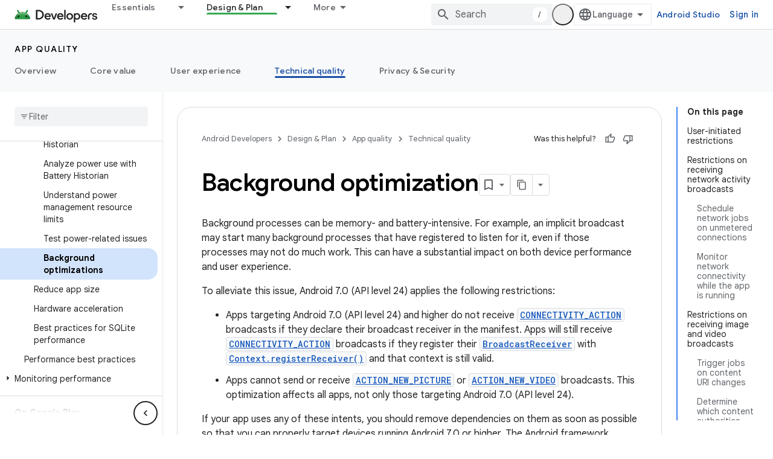

--- FILE ---
content_type: text/html; charset=utf-8
request_url: https://developer.android.com/topic/performance/background-optimization?authuser=0
body_size: 39063
content:









<!doctype html>
<html 
      lang="en"
      dir="ltr">
  <head>
    <meta name="google-signin-client-id" content="721724668570-nbkv1cfusk7kk4eni4pjvepaus73b13t.apps.googleusercontent.com"><meta name="google-signin-scope"
          content="profile email https://www.googleapis.com/auth/developerprofiles https://www.googleapis.com/auth/developerprofiles.award https://www.googleapis.com/auth/devprofiles.full_control.firstparty"><meta property="og:site_name" content="Android Developers">
    <meta property="og:type" content="website"><meta name="theme-color" content="#34a853"><meta charset="utf-8">
    <meta content="IE=Edge" http-equiv="X-UA-Compatible">
    <meta name="viewport" content="width=device-width, initial-scale=1">
    

    <link rel="manifest" href="/_pwa/android/manifest.json"
          crossorigin="use-credentials">
    <link rel="preconnect" href="//www.gstatic.com" crossorigin>
    <link rel="preconnect" href="//fonts.gstatic.com" crossorigin>
    <link rel="preconnect" href="//fonts.googleapis.com" crossorigin>
    <link rel="preconnect" href="//apis.google.com" crossorigin>
    <link rel="preconnect" href="//www.google-analytics.com" crossorigin><link rel="stylesheet" href="//fonts.googleapis.com/css?family=Google+Sans:400,500,600,700|Google+Sans+Text:400,400italic,500,500italic,600,600italic,700,700italic|Roboto+Mono:400,500,700&display=swap">
      <link rel="stylesheet"
            href="//fonts.googleapis.com/css2?family=Material+Icons&family=Material+Symbols+Outlined&display=block"><link rel="stylesheet" href="https://www.gstatic.com/devrel-devsite/prod/v3df8aae39978de8281d519c083a1ff09816fe422ab8f1bf9f8e360a62fb9949d/android/css/app.css">
      
        <link rel="stylesheet" href="https://www.gstatic.com/devrel-devsite/prod/v3df8aae39978de8281d519c083a1ff09816fe422ab8f1bf9f8e360a62fb9949d/android/css/dark-theme.css" disabled>
      <link rel="shortcut icon" href="https://www.gstatic.com/devrel-devsite/prod/v3df8aae39978de8281d519c083a1ff09816fe422ab8f1bf9f8e360a62fb9949d/android/images/favicon.svg">
    <link rel="apple-touch-icon" href="https://www.gstatic.com/devrel-devsite/prod/v3df8aae39978de8281d519c083a1ff09816fe422ab8f1bf9f8e360a62fb9949d/android/images/touchicon-180.png"><link rel="canonical" href="https://developer.android.com/topic/performance/background-optimization"><link rel="search" type="application/opensearchdescription+xml"
            title="Android Developers" href="https://developer.android.com/s/opensearch.xml?authuser=0">
      <link rel="alternate" hreflang="en"
          href="https://developer.android.com/topic/performance/background-optimization" /><link rel="alternate" hreflang="x-default" href="https://developer.android.com/topic/performance/background-optimization" /><link rel="alternate" hreflang="ar"
          href="https://developer.android.com/topic/performance/background-optimization?hl=ar" /><link rel="alternate" hreflang="bn"
          href="https://developer.android.com/topic/performance/background-optimization?hl=bn" /><link rel="alternate" hreflang="zh-Hans"
          href="https://developer.android.com/topic/performance/background-optimization?hl=zh-cn" /><link rel="alternate" hreflang="zh-Hant"
          href="https://developer.android.com/topic/performance/background-optimization?hl=zh-tw" /><link rel="alternate" hreflang="fa"
          href="https://developer.android.com/topic/performance/background-optimization?hl=fa" /><link rel="alternate" hreflang="fr"
          href="https://developer.android.com/topic/performance/background-optimization?hl=fr" /><link rel="alternate" hreflang="de"
          href="https://developer.android.com/topic/performance/background-optimization?hl=de" /><link rel="alternate" hreflang="he"
          href="https://developer.android.com/topic/performance/background-optimization?hl=he" /><link rel="alternate" hreflang="hi"
          href="https://developer.android.com/topic/performance/background-optimization?hl=hi" /><link rel="alternate" hreflang="id"
          href="https://developer.android.com/topic/performance/background-optimization?hl=id" /><link rel="alternate" hreflang="it"
          href="https://developer.android.com/topic/performance/background-optimization?hl=it" /><link rel="alternate" hreflang="ja"
          href="https://developer.android.com/topic/performance/background-optimization?hl=ja" /><link rel="alternate" hreflang="ko"
          href="https://developer.android.com/topic/performance/background-optimization?hl=ko" /><link rel="alternate" hreflang="pl"
          href="https://developer.android.com/topic/performance/background-optimization?hl=pl" /><link rel="alternate" hreflang="pt-BR"
          href="https://developer.android.com/topic/performance/background-optimization?hl=pt-br" /><link rel="alternate" hreflang="ru"
          href="https://developer.android.com/topic/performance/background-optimization?hl=ru" /><link rel="alternate" hreflang="es-419"
          href="https://developer.android.com/topic/performance/background-optimization?hl=es-419" /><link rel="alternate" hreflang="th"
          href="https://developer.android.com/topic/performance/background-optimization?hl=th" /><link rel="alternate" hreflang="tr"
          href="https://developer.android.com/topic/performance/background-optimization?hl=tr" /><link rel="alternate" hreflang="vi"
          href="https://developer.android.com/topic/performance/background-optimization?hl=vi" /><title>Background optimization &nbsp;|&nbsp; App quality &nbsp;|&nbsp; Android Developers</title>

<meta property="og:title" content="Background optimization &nbsp;|&nbsp; App quality &nbsp;|&nbsp; Android Developers"><meta name="description" content="New restrictions to implicit broadcasts.">
  <meta property="og:description" content="New restrictions to implicit broadcasts."><meta property="og:url" content="https://developer.android.com/topic/performance/background-optimization"><meta property="og:image" content="https://developer.android.com/static/images/cards/card-nyc_2x.jpg?authuser=0">
  <meta property="og:image:width" content="1200">
  <meta property="og:image:height" content="675"><meta property="og:locale" content="en"><meta name="twitter:card" content="summary_large_image"><script type="application/ld+json">
  {
    "@context": "https://schema.org",
    "@type": "Article",
    
    "headline": "Background optimization"
  }
</script><script type="application/ld+json">
  {
    "@context": "https://schema.org",
    "@type": "BreadcrumbList",
    "itemListElement": [{
      "@type": "ListItem",
      "position": 1,
      "name": "App quality",
      "item": "https://developer.android.com/quality"
    },{
      "@type": "ListItem",
      "position": 2,
      "name": "Background optimization",
      "item": "https://developer.android.com/topic/performance/background-optimization"
    }]
  }
  </script>
  

  

  

  

  

  


    
      <link rel="stylesheet" href="/extras.css"></head>
  <body class="color-scheme--light"
        template="page"
        theme="android-theme"
        type="article"
        
        appearance
        
        layout="docs"
        
        
        
        
        
        display-toc
        pending>
  
    <devsite-progress type="indeterminate" id="app-progress"></devsite-progress>
  
  
    <a href="#main-content" class="skip-link button">
      
      Skip to main content
    </a>
    <section class="devsite-wrapper">
      <devsite-cookie-notification-bar></devsite-cookie-notification-bar><devsite-header role="banner">
  
    





















<div class="devsite-header--inner" data-nosnippet>
  <div class="devsite-top-logo-row-wrapper-wrapper">
    <div class="devsite-top-logo-row-wrapper">
      <div class="devsite-top-logo-row">
        <button type="button" id="devsite-hamburger-menu"
          class="devsite-header-icon-button button-flat material-icons gc-analytics-event"
          data-category="Site-Wide Custom Events"
          data-label="Navigation menu button"
          visually-hidden
          aria-label="Open menu">
        </button>
        
<div class="devsite-product-name-wrapper">

  <a href="/" class="devsite-site-logo-link gc-analytics-event"
   data-category="Site-Wide Custom Events" data-label="Site logo" track-type="globalNav"
   track-name="androidDevelopers" track-metadata-position="nav"
   track-metadata-eventDetail="nav">
  
  <picture>
    
    <source srcset="https://www.gstatic.com/devrel-devsite/prod/v3df8aae39978de8281d519c083a1ff09816fe422ab8f1bf9f8e360a62fb9949d/android/images/lockup-dark-theme.png"
            media="(prefers-color-scheme: dark)"
            class="devsite-dark-theme">
    
    <img src="https://www.gstatic.com/devrel-devsite/prod/v3df8aae39978de8281d519c083a1ff09816fe422ab8f1bf9f8e360a62fb9949d/android/images/lockup.png" class="devsite-site-logo" alt="Android Developers">
  </picture>
  
</a>



  
  
  <span class="devsite-product-name">
    <ul class="devsite-breadcrumb-list"
  >
  
  <li class="devsite-breadcrumb-item
             ">
    
    
    
      
      
    
  </li>
  
</ul>
  </span>

</div>
        <div class="devsite-top-logo-row-middle">
          <div class="devsite-header-upper-tabs">
            
              
              
  <devsite-tabs class="upper-tabs">

    <nav class="devsite-tabs-wrapper" aria-label="Upper tabs">
      
        
          <tab class="devsite-dropdown
    devsite-dropdown-full
    
    
    ">
  
    <a href="https://developer.android.com/get-started?authuser=0"
    class="devsite-tabs-content gc-analytics-event android-dropdown-tab"
      track-metadata-eventdetail="https://developer.android.com/get-started?authuser=0"
    
       track-type="nav"
       track-metadata-position="nav - essentials"
       track-metadata-module="primary nav"
       
       
         
           data-category="Site-Wide Custom Events"
         
           data-label="Tab: Essentials"
         
           track-name="essentials"
         
       >
    Essentials
  
    </a>
    
      <button
         aria-haspopup="menu"
         aria-expanded="false"
         aria-label="Dropdown menu for Essentials"
         track-type="nav"
         track-metadata-eventdetail="https://developer.android.com/get-started?authuser=0"
         track-metadata-position="nav - essentials"
         track-metadata-module="primary nav"
         
          
            data-category="Site-Wide Custom Events"
          
            data-label="Tab: Essentials"
          
            track-name="essentials"
          
        
         class="devsite-tabs-dropdown-toggle devsite-icon devsite-icon-arrow-drop-down"></button>
    
  
  <div class="devsite-tabs-dropdown" role="menu" aria-label="submenu" hidden>
    
    <div class="devsite-tabs-dropdown-content">
      
        <div class="devsite-tabs-dropdown-column
                    android-dropdown android-dropdown-primary android-dropdown-ai">
          
            <ul class="devsite-tabs-dropdown-section
                       ">
              
                <li class="devsite-nav-title" role="heading" tooltip>Build AI experiences</li>
              
              
                <li class="devsite-nav-description">Build AI-powered Android apps with Gemini APIs and more.
</li>
              
              
                <li class="devsite-nav-item">
                  <a href="https://developer.android.com/ai?authuser=0"
                    
                     track-type="nav"
                     track-metadata-eventdetail="https://developer.android.com/ai?authuser=0"
                     track-metadata-position="nav - essentials"
                     track-metadata-module="tertiary nav"
                     
                       track-metadata-module_headline="build ai experiences"
                     
                     tooltip
                  
                    
                     class="button button-primary"
                    
                  >
                    
                    <div class="devsite-nav-item-title">
                      Get started
                    </div>
                    
                  </a>
                </li>
              
            </ul>
          
        </div>
      
        <div class="devsite-tabs-dropdown-column
                    android-dropdown">
          
            <ul class="devsite-tabs-dropdown-section
                       android-dropdown-section-icon android-dropdown-section-icon-launch">
              
                <li class="devsite-nav-title" role="heading" tooltip>Get started</li>
              
              
                <li class="devsite-nav-description">Start by creating your first app. Go deeper with our training courses or explore app development on your own.
</li>
              
              
                <li class="devsite-nav-item">
                  <a href="https://developer.android.com/get-started/overview?authuser=0"
                    
                     track-type="nav"
                     track-metadata-eventdetail="https://developer.android.com/get-started/overview?authuser=0"
                     track-metadata-position="nav - essentials"
                     track-metadata-module="tertiary nav"
                     
                       track-metadata-module_headline="get started"
                     
                     tooltip
                  >
                    
                    <div class="devsite-nav-item-title">
                      Hello world
                    </div>
                    
                  </a>
                </li>
              
                <li class="devsite-nav-item">
                  <a href="https://developer.android.com/courses?authuser=0"
                    
                     track-type="nav"
                     track-metadata-eventdetail="https://developer.android.com/courses?authuser=0"
                     track-metadata-position="nav - essentials"
                     track-metadata-module="tertiary nav"
                     
                       track-metadata-module_headline="get started"
                     
                     tooltip
                  >
                    
                    <div class="devsite-nav-item-title">
                      Training courses
                    </div>
                    
                  </a>
                </li>
              
                <li class="devsite-nav-item">
                  <a href="https://developer.android.com/get-started/codelabs?authuser=0"
                    
                     track-type="nav"
                     track-metadata-eventdetail="https://developer.android.com/get-started/codelabs?authuser=0"
                     track-metadata-position="nav - essentials"
                     track-metadata-module="tertiary nav"
                     
                       track-metadata-module_headline="get started"
                     
                     tooltip
                  >
                    
                    <div class="devsite-nav-item-title">
                      Tutorials
                    </div>
                    
                  </a>
                </li>
              
                <li class="devsite-nav-item">
                  <a href="https://developer.android.com/develop/ui/compose/adopt?authuser=0"
                    
                     track-type="nav"
                     track-metadata-eventdetail="https://developer.android.com/develop/ui/compose/adopt?authuser=0"
                     track-metadata-position="nav - essentials"
                     track-metadata-module="tertiary nav"
                     
                       track-metadata-module_headline="get started"
                     
                     tooltip
                  >
                    
                    <div class="devsite-nav-item-title">
                      Compose for teams
                    </div>
                    
                  </a>
                </li>
              
                <li class="devsite-nav-item">
                  <a href="https://developer.android.com/kotlin?authuser=0"
                    
                     track-type="nav"
                     track-metadata-eventdetail="https://developer.android.com/kotlin?authuser=0"
                     track-metadata-position="nav - essentials"
                     track-metadata-module="tertiary nav"
                     
                       track-metadata-module_headline="get started"
                     
                     tooltip
                  >
                    
                    <div class="devsite-nav-item-title">
                      Kotlin for Android
                    </div>
                    
                  </a>
                </li>
              
                <li class="devsite-nav-item">
                  <a href="https://play.google.com/console/about/guides/play-commerce/?authuser=0"
                    
                     track-type="nav"
                     track-metadata-eventdetail="https://play.google.com/console/about/guides/play-commerce/?authuser=0"
                     track-metadata-position="nav - essentials"
                     track-metadata-module="tertiary nav"
                     
                       track-metadata-module_headline="get started"
                     
                     tooltip
                  >
                    
                    <div class="devsite-nav-item-title">
                      Monetization with Play ↗️
                    </div>
                    
                  </a>
                </li>
              
                <li class="devsite-nav-item">
                  <a href="https://developer.android.com/developer-verification?authuser=0"
                    
                     track-type="nav"
                     track-metadata-eventdetail="https://developer.android.com/developer-verification?authuser=0"
                     track-metadata-position="nav - essentials"
                     track-metadata-module="tertiary nav"
                     
                       track-metadata-module_headline="get started"
                     
                     tooltip
                  >
                    
                    <div class="devsite-nav-item-title">
                      Android Developer Verification
                    </div>
                    
                  </a>
                </li>
              
            </ul>
          
        </div>
      
        <div class="devsite-tabs-dropdown-column
                    android-dropdown">
          
            <ul class="devsite-tabs-dropdown-section
                       android-dropdown-section-icon android-dropdown-section-icon-multiple-screens">
              
                <li class="devsite-nav-title" role="heading" tooltip>Extend by device</li>
              
              
                <li class="devsite-nav-description">Build apps that give your users seamless experiences from phones to tablets, watches, headsets, and more.
</li>
              
              
                <li class="devsite-nav-item">
                  <a href="https://developer.android.com/adaptive-apps?authuser=0"
                    
                     track-type="nav"
                     track-metadata-eventdetail="https://developer.android.com/adaptive-apps?authuser=0"
                     track-metadata-position="nav - essentials"
                     track-metadata-module="tertiary nav"
                     
                       track-metadata-module_headline="extend by device"
                     
                     tooltip
                  >
                    
                    <div class="devsite-nav-item-title">
                      Adaptive apps
                    </div>
                    
                  </a>
                </li>
              
                <li class="devsite-nav-item">
                  <a href="https://developer.android.com/xr?authuser=0"
                    
                     track-type="nav"
                     track-metadata-eventdetail="https://developer.android.com/xr?authuser=0"
                     track-metadata-position="nav - essentials"
                     track-metadata-module="tertiary nav"
                     
                       track-metadata-module_headline="extend by device"
                     
                     tooltip
                  >
                    
                    <div class="devsite-nav-item-title">
                      Android XR
                    </div>
                    
                  </a>
                </li>
              
                <li class="devsite-nav-item">
                  <a href="https://developer.android.com/wear?authuser=0"
                    
                     track-type="nav"
                     track-metadata-eventdetail="https://developer.android.com/wear?authuser=0"
                     track-metadata-position="nav - essentials"
                     track-metadata-module="tertiary nav"
                     
                       track-metadata-module_headline="extend by device"
                     
                     tooltip
                  >
                    
                    <div class="devsite-nav-item-title">
                      Wear OS
                    </div>
                    
                  </a>
                </li>
              
                <li class="devsite-nav-item">
                  <a href="https://developer.android.com/cars?authuser=0"
                    
                     track-type="nav"
                     track-metadata-eventdetail="https://developer.android.com/cars?authuser=0"
                     track-metadata-position="nav - essentials"
                     track-metadata-module="tertiary nav"
                     
                       track-metadata-module_headline="extend by device"
                     
                     tooltip
                  >
                    
                    <div class="devsite-nav-item-title">
                      Android for Cars
                    </div>
                    
                  </a>
                </li>
              
                <li class="devsite-nav-item">
                  <a href="https://developer.android.com/tv?authuser=0"
                    
                     track-type="nav"
                     track-metadata-eventdetail="https://developer.android.com/tv?authuser=0"
                     track-metadata-position="nav - essentials"
                     track-metadata-module="tertiary nav"
                     
                       track-metadata-module_headline="extend by device"
                     
                     tooltip
                  >
                    
                    <div class="devsite-nav-item-title">
                      Android TV
                    </div>
                    
                  </a>
                </li>
              
                <li class="devsite-nav-item">
                  <a href="https://developer.android.com/chrome-os?authuser=0"
                    
                     track-type="nav"
                     track-metadata-eventdetail="https://developer.android.com/chrome-os?authuser=0"
                     track-metadata-position="nav - essentials"
                     track-metadata-module="tertiary nav"
                     
                       track-metadata-module_headline="extend by device"
                     
                     tooltip
                  >
                    
                    <div class="devsite-nav-item-title">
                      ChromeOS
                    </div>
                    
                  </a>
                </li>
              
            </ul>
          
        </div>
      
        <div class="devsite-tabs-dropdown-column
                    android-dropdown">
          
            <ul class="devsite-tabs-dropdown-section
                       android-dropdown-section-icon android-dropdown-section-icon-platform">
              
                <li class="devsite-nav-title" role="heading" tooltip>Build by category</li>
              
              
                <li class="devsite-nav-description">Learn to build for your use case by following Google&#39;s prescriptive and opinionated guidance.
</li>
              
              
                <li class="devsite-nav-item">
                  <a href="https://developer.android.com/games?authuser=0"
                    
                     track-type="nav"
                     track-metadata-eventdetail="https://developer.android.com/games?authuser=0"
                     track-metadata-position="nav - essentials"
                     track-metadata-module="tertiary nav"
                     
                       track-metadata-module_headline="build by category"
                     
                     tooltip
                  >
                    
                    <div class="devsite-nav-item-title">
                      Games
                    </div>
                    
                  </a>
                </li>
              
                <li class="devsite-nav-item">
                  <a href="https://developer.android.com/media?authuser=0"
                    
                     track-type="nav"
                     track-metadata-eventdetail="https://developer.android.com/media?authuser=0"
                     track-metadata-position="nav - essentials"
                     track-metadata-module="tertiary nav"
                     
                       track-metadata-module_headline="build by category"
                     
                     tooltip
                  >
                    
                    <div class="devsite-nav-item-title">
                      Camera & media
                    </div>
                    
                  </a>
                </li>
              
                <li class="devsite-nav-item">
                  <a href="https://developer.android.com/social-and-messaging?authuser=0"
                    
                     track-type="nav"
                     track-metadata-eventdetail="https://developer.android.com/social-and-messaging?authuser=0"
                     track-metadata-position="nav - essentials"
                     track-metadata-module="tertiary nav"
                     
                       track-metadata-module_headline="build by category"
                     
                     tooltip
                  >
                    
                    <div class="devsite-nav-item-title">
                      Social & messaging
                    </div>
                    
                  </a>
                </li>
              
                <li class="devsite-nav-item">
                  <a href="https://developer.android.com/health-and-fitness?authuser=0"
                    
                     track-type="nav"
                     track-metadata-eventdetail="https://developer.android.com/health-and-fitness?authuser=0"
                     track-metadata-position="nav - essentials"
                     track-metadata-module="tertiary nav"
                     
                       track-metadata-module_headline="build by category"
                     
                     tooltip
                  >
                    
                    <div class="devsite-nav-item-title">
                      Health & fitness
                    </div>
                    
                  </a>
                </li>
              
                <li class="devsite-nav-item">
                  <a href="https://developer.android.com/productivity?authuser=0"
                    
                     track-type="nav"
                     track-metadata-eventdetail="https://developer.android.com/productivity?authuser=0"
                     track-metadata-position="nav - essentials"
                     track-metadata-module="tertiary nav"
                     
                       track-metadata-module_headline="build by category"
                     
                     tooltip
                  >
                    
                    <div class="devsite-nav-item-title">
                      Productivity
                    </div>
                    
                  </a>
                </li>
              
                <li class="devsite-nav-item">
                  <a href="https://developer.android.com/work/overview?authuser=0"
                    
                     track-type="nav"
                     track-metadata-eventdetail="https://developer.android.com/work/overview?authuser=0"
                     track-metadata-position="nav - essentials"
                     track-metadata-module="tertiary nav"
                     
                       track-metadata-module_headline="build by category"
                     
                     tooltip
                  >
                    
                    <div class="devsite-nav-item-title">
                      Enterprise apps
                    </div>
                    
                  </a>
                </li>
              
            </ul>
          
        </div>
      
        <div class="devsite-tabs-dropdown-column
                    android-dropdown">
          
            <ul class="devsite-tabs-dropdown-section
                       android-dropdown-section-icon android-dropdown-section-icon-stars">
              
                <li class="devsite-nav-title" role="heading" tooltip>Get the latest</li>
              
              
                <li class="devsite-nav-description">Stay in touch with the latest releases throughout the year, join our preview programs, and give us your feedback.
</li>
              
              
                <li class="devsite-nav-item">
                  <a href="https://developer.android.com/latest-updates?authuser=0"
                    
                     track-type="nav"
                     track-metadata-eventdetail="https://developer.android.com/latest-updates?authuser=0"
                     track-metadata-position="nav - essentials"
                     track-metadata-module="tertiary nav"
                     
                       track-metadata-module_headline="get the latest"
                     
                     tooltip
                  >
                    
                    <div class="devsite-nav-item-title">
                      Latest updates
                    </div>
                    
                  </a>
                </li>
              
                <li class="devsite-nav-item">
                  <a href="https://developer.android.com/latest-updates/experimental?authuser=0"
                    
                     track-type="nav"
                     track-metadata-eventdetail="https://developer.android.com/latest-updates/experimental?authuser=0"
                     track-metadata-position="nav - essentials"
                     track-metadata-module="tertiary nav"
                     
                       track-metadata-module_headline="get the latest"
                     
                     tooltip
                  >
                    
                    <div class="devsite-nav-item-title">
                      Experimental updates
                    </div>
                    
                  </a>
                </li>
              
                <li class="devsite-nav-item">
                  <a href="https://developer.android.com/studio/preview?authuser=0"
                    
                     track-type="nav"
                     track-metadata-eventdetail="https://developer.android.com/studio/preview?authuser=0"
                     track-metadata-position="nav - essentials"
                     track-metadata-module="tertiary nav"
                     
                       track-metadata-module_headline="get the latest"
                     
                     tooltip
                  >
                    
                    <div class="devsite-nav-item-title">
                      Android Studio preview
                    </div>
                    
                  </a>
                </li>
              
                <li class="devsite-nav-item">
                  <a href="https://developer.android.com/jetpack/androidx/versions?authuser=0"
                    
                     track-type="nav"
                     track-metadata-eventdetail="https://developer.android.com/jetpack/androidx/versions?authuser=0"
                     track-metadata-position="nav - essentials"
                     track-metadata-module="tertiary nav"
                     
                       track-metadata-module_headline="get the latest"
                     
                     tooltip
                  >
                    
                    <div class="devsite-nav-item-title">
                      Jetpack & Compose libraries
                    </div>
                    
                  </a>
                </li>
              
                <li class="devsite-nav-item">
                  <a href="https://developer.android.com/training/wearables/versions/latest?authuser=0"
                    
                     track-type="nav"
                     track-metadata-eventdetail="https://developer.android.com/training/wearables/versions/latest?authuser=0"
                     track-metadata-position="nav - essentials"
                     track-metadata-module="tertiary nav"
                     
                       track-metadata-module_headline="get the latest"
                     
                     tooltip
                  >
                    
                    <div class="devsite-nav-item-title">
                      Wear OS releases
                    </div>
                    
                  </a>
                </li>
              
                <li class="devsite-nav-item">
                  <a href="https://developer.android.com/design-for-safety/privacy-sandbox?authuser=0"
                    
                     track-type="nav"
                     track-metadata-eventdetail="https://developer.android.com/design-for-safety/privacy-sandbox?authuser=0"
                     track-metadata-position="nav - essentials"
                     track-metadata-module="tertiary nav"
                     
                       track-metadata-module_headline="get the latest"
                     
                     tooltip
                  >
                    
                    <div class="devsite-nav-item-title">
                      Privacy Sandbox ↗️
                    </div>
                    
                  </a>
                </li>
              
            </ul>
          
        </div>
      
    </div>
  </div>
</tab>
        
      
        
          <tab class="devsite-dropdown
    devsite-dropdown-full
    devsite-active
    
    ">
  
    <a href="https://developer.android.com/design?authuser=0"
    class="devsite-tabs-content gc-analytics-event android-dropdown-tab"
      track-metadata-eventdetail="https://developer.android.com/design?authuser=0"
    
       track-type="nav"
       track-metadata-position="nav - design &amp; plan"
       track-metadata-module="primary nav"
       aria-label="Design &amp; Plan, selected" 
       
         
           data-category="Site-Wide Custom Events"
         
           data-label="Tab: Design &amp; Plan"
         
           track-name="design &amp; plan"
         
       >
    Design &amp; Plan
  
    </a>
    
      <button
         aria-haspopup="menu"
         aria-expanded="false"
         aria-label="Dropdown menu for Design &amp; Plan"
         track-type="nav"
         track-metadata-eventdetail="https://developer.android.com/design?authuser=0"
         track-metadata-position="nav - design &amp; plan"
         track-metadata-module="primary nav"
         
          
            data-category="Site-Wide Custom Events"
          
            data-label="Tab: Design &amp; Plan"
          
            track-name="design &amp; plan"
          
        
         class="devsite-tabs-dropdown-toggle devsite-icon devsite-icon-arrow-drop-down"></button>
    
  
  <div class="devsite-tabs-dropdown" role="menu" aria-label="submenu" hidden>
    
    <div class="devsite-tabs-dropdown-content">
      
        <div class="devsite-tabs-dropdown-column
                    android-dropdown android-dropdown-primary android-dropdown-mad">
          
            <ul class="devsite-tabs-dropdown-section
                       ">
              
                <li class="devsite-nav-title" role="heading" tooltip>Excellent Experiences</li>
              
              
                <li class="devsite-nav-description">Build the best experiences for your best users.
</li>
              
              
                <li class="devsite-nav-item">
                  <a href="https://developer.android.com/quality/excellent?authuser=0"
                    
                     track-type="nav"
                     track-metadata-eventdetail="https://developer.android.com/quality/excellent?authuser=0"
                     track-metadata-position="nav - design &amp; plan"
                     track-metadata-module="tertiary nav"
                     
                       track-metadata-module_headline="excellent experiences"
                     
                     tooltip
                  
                    
                     class="button button-primary"
                    
                  >
                    
                    <div class="devsite-nav-item-title">
                      Learn more
                    </div>
                    
                  </a>
                </li>
              
            </ul>
          
        </div>
      
        <div class="devsite-tabs-dropdown-column
                    android-dropdown">
          
            <ul class="devsite-tabs-dropdown-section
                       android-dropdown-section-icon android-dropdown-section-icon-layout">
              
                <li class="devsite-nav-title" role="heading" tooltip>UI Design</li>
              
              
                <li class="devsite-nav-description">Design a beautiful user interface using Android best practices.</li>
              
              
                <li class="devsite-nav-item">
                  <a href="https://developer.android.com/design/ui?authuser=0"
                    
                     track-type="nav"
                     track-metadata-eventdetail="https://developer.android.com/design/ui?authuser=0"
                     track-metadata-position="nav - design &amp; plan"
                     track-metadata-module="tertiary nav"
                     
                       track-metadata-module_headline="ui design"
                     
                     tooltip
                  >
                    
                    <div class="devsite-nav-item-title">
                      Design for Android
                    </div>
                    
                  </a>
                </li>
              
                <li class="devsite-nav-item">
                  <a href="https://developer.android.com/design/ui/mobile?authuser=0"
                    
                     track-type="nav"
                     track-metadata-eventdetail="https://developer.android.com/design/ui/mobile?authuser=0"
                     track-metadata-position="nav - design &amp; plan"
                     track-metadata-module="tertiary nav"
                     
                       track-metadata-module_headline="ui design"
                     
                     tooltip
                  >
                    
                    <div class="devsite-nav-item-title">
                      Mobile
                    </div>
                    
                  </a>
                </li>
              
                <li class="devsite-nav-item">
                  <a href="https://developer.android.com/design/ui/large-screens?authuser=0"
                    
                     track-type="nav"
                     track-metadata-eventdetail="https://developer.android.com/design/ui/large-screens?authuser=0"
                     track-metadata-position="nav - design &amp; plan"
                     track-metadata-module="tertiary nav"
                     
                       track-metadata-module_headline="ui design"
                     
                     tooltip
                  >
                    
                    <div class="devsite-nav-item-title">
                      Adaptive UI
                    </div>
                    
                  </a>
                </li>
              
                <li class="devsite-nav-item">
                  <a href="https://developer.android.com/design/ui/xr?authuser=0"
                    
                     track-type="nav"
                     track-metadata-eventdetail="https://developer.android.com/design/ui/xr?authuser=0"
                     track-metadata-position="nav - design &amp; plan"
                     track-metadata-module="tertiary nav"
                     
                       track-metadata-module_headline="ui design"
                     
                     tooltip
                  >
                    
                    <div class="devsite-nav-item-title">
                      XR Headsets & XR Glasses
                    </div>
                    
                  </a>
                </li>
              
                <li class="devsite-nav-item">
                  <a href="https://developer.android.com/design/ui/ai-glasses?authuser=0"
                    
                     track-type="nav"
                     track-metadata-eventdetail="https://developer.android.com/design/ui/ai-glasses?authuser=0"
                     track-metadata-position="nav - design &amp; plan"
                     track-metadata-module="tertiary nav"
                     
                       track-metadata-module_headline="ui design"
                     
                     tooltip
                  >
                    
                    <div class="devsite-nav-item-title">
                      AI Glasses
                    </div>
                    
                  </a>
                </li>
              
                <li class="devsite-nav-item">
                  <a href="https://developer.android.com/design/ui/widget?authuser=0"
                    
                     track-type="nav"
                     track-metadata-eventdetail="https://developer.android.com/design/ui/widget?authuser=0"
                     track-metadata-position="nav - design &amp; plan"
                     track-metadata-module="tertiary nav"
                     
                       track-metadata-module_headline="ui design"
                     
                     tooltip
                  >
                    
                    <div class="devsite-nav-item-title">
                      Widgets
                    </div>
                    
                  </a>
                </li>
              
                <li class="devsite-nav-item">
                  <a href="https://developer.android.com/design/ui/wear?authuser=0"
                    
                     track-type="nav"
                     track-metadata-eventdetail="https://developer.android.com/design/ui/wear?authuser=0"
                     track-metadata-position="nav - design &amp; plan"
                     track-metadata-module="tertiary nav"
                     
                       track-metadata-module_headline="ui design"
                     
                     tooltip
                  >
                    
                    <div class="devsite-nav-item-title">
                      Wear OS
                    </div>
                    
                  </a>
                </li>
              
                <li class="devsite-nav-item">
                  <a href="https://developer.android.com/design/ui/tv?authuser=0"
                    
                     track-type="nav"
                     track-metadata-eventdetail="https://developer.android.com/design/ui/tv?authuser=0"
                     track-metadata-position="nav - design &amp; plan"
                     track-metadata-module="tertiary nav"
                     
                       track-metadata-module_headline="ui design"
                     
                     tooltip
                  >
                    
                    <div class="devsite-nav-item-title">
                      Android TV
                    </div>
                    
                  </a>
                </li>
              
                <li class="devsite-nav-item">
                  <a href="https://developer.android.com/design/ui/cars?authuser=0"
                    
                     track-type="nav"
                     track-metadata-eventdetail="https://developer.android.com/design/ui/cars?authuser=0"
                     track-metadata-position="nav - design &amp; plan"
                     track-metadata-module="tertiary nav"
                     
                       track-metadata-module_headline="ui design"
                     
                     tooltip
                  >
                    
                    <div class="devsite-nav-item-title">
                      Android for Cars
                    </div>
                    
                  </a>
                </li>
              
            </ul>
          
        </div>
      
        <div class="devsite-tabs-dropdown-column
                    android-dropdown">
          
            <ul class="devsite-tabs-dropdown-section
                       android-dropdown-section-icon android-dropdown-section-icon-design">
              
                <li class="devsite-nav-title" role="heading" tooltip>Architecture</li>
              
              
                <li class="devsite-nav-description">Design robust, testable, and maintainable app logic and services.</li>
              
              
                <li class="devsite-nav-item">
                  <a href="https://developer.android.com/topic/architecture/intro?authuser=0"
                    
                     track-type="nav"
                     track-metadata-eventdetail="https://developer.android.com/topic/architecture/intro?authuser=0"
                     track-metadata-position="nav - design &amp; plan"
                     track-metadata-module="tertiary nav"
                     
                       track-metadata-module_headline="architecture"
                     
                     tooltip
                  >
                    
                    <div class="devsite-nav-item-title">
                      Introduction
                    </div>
                    
                  </a>
                </li>
              
                <li class="devsite-nav-item">
                  <a href="https://developer.android.com/topic/libraries/view-binding?authuser=0"
                    
                     track-type="nav"
                     track-metadata-eventdetail="https://developer.android.com/topic/libraries/view-binding?authuser=0"
                     track-metadata-position="nav - design &amp; plan"
                     track-metadata-module="tertiary nav"
                     
                       track-metadata-module_headline="architecture"
                     
                     tooltip
                  >
                    
                    <div class="devsite-nav-item-title">
                      Libraries
                    </div>
                    
                  </a>
                </li>
              
                <li class="devsite-nav-item">
                  <a href="https://developer.android.com/guide/navigation/navigation-principles?authuser=0"
                    
                     track-type="nav"
                     track-metadata-eventdetail="https://developer.android.com/guide/navigation/navigation-principles?authuser=0"
                     track-metadata-position="nav - design &amp; plan"
                     track-metadata-module="tertiary nav"
                     
                       track-metadata-module_headline="architecture"
                     
                     tooltip
                  >
                    
                    <div class="devsite-nav-item-title">
                      Navigation
                    </div>
                    
                  </a>
                </li>
              
                <li class="devsite-nav-item">
                  <a href="https://developer.android.com/topic/modularization?authuser=0"
                    
                     track-type="nav"
                     track-metadata-eventdetail="https://developer.android.com/topic/modularization?authuser=0"
                     track-metadata-position="nav - design &amp; plan"
                     track-metadata-module="tertiary nav"
                     
                       track-metadata-module_headline="architecture"
                     
                     tooltip
                  >
                    
                    <div class="devsite-nav-item-title">
                      Modularization
                    </div>
                    
                  </a>
                </li>
              
                <li class="devsite-nav-item">
                  <a href="https://developer.android.com/training/testing/fundamentals?authuser=0"
                    
                     track-type="nav"
                     track-metadata-eventdetail="https://developer.android.com/training/testing/fundamentals?authuser=0"
                     track-metadata-position="nav - design &amp; plan"
                     track-metadata-module="tertiary nav"
                     
                       track-metadata-module_headline="architecture"
                     
                     tooltip
                  >
                    
                    <div class="devsite-nav-item-title">
                      Testing
                    </div>
                    
                  </a>
                </li>
              
                <li class="devsite-nav-item">
                  <a href="https://developer.android.com/kotlin/multiplatform?authuser=0"
                    
                     track-type="nav"
                     track-metadata-eventdetail="https://developer.android.com/kotlin/multiplatform?authuser=0"
                     track-metadata-position="nav - design &amp; plan"
                     track-metadata-module="tertiary nav"
                     
                       track-metadata-module_headline="architecture"
                     
                     tooltip
                  >
                    
                    <div class="devsite-nav-item-title">
                      Kotlin Multiplatform
                    </div>
                    
                  </a>
                </li>
              
            </ul>
          
        </div>
      
        <div class="devsite-tabs-dropdown-column
                    android-dropdown">
          
            <ul class="devsite-tabs-dropdown-section
                       android-dropdown-section-icon android-dropdown-section-icon-vitals">
              
                <li class="devsite-nav-title" role="heading" tooltip>Quality</li>
              
              
                <li class="devsite-nav-description">Plan for app quality and align with Play store guidelines.</li>
              
              
                <li class="devsite-nav-item">
                  <a href="https://developer.android.com/quality?authuser=0"
                    
                     track-type="nav"
                     track-metadata-eventdetail="https://developer.android.com/quality?authuser=0"
                     track-metadata-position="nav - design &amp; plan"
                     track-metadata-module="tertiary nav"
                     
                       track-metadata-module_headline="quality"
                     
                     tooltip
                  >
                    
                    <div class="devsite-nav-item-title">
                      Overview
                    </div>
                    
                  </a>
                </li>
              
                <li class="devsite-nav-item">
                  <a href="https://developer.android.com/quality/core-value?authuser=0"
                    
                     track-type="nav"
                     track-metadata-eventdetail="https://developer.android.com/quality/core-value?authuser=0"
                     track-metadata-position="nav - design &amp; plan"
                     track-metadata-module="tertiary nav"
                     
                       track-metadata-module_headline="quality"
                     
                     tooltip
                  >
                    
                    <div class="devsite-nav-item-title">
                      Core value
                    </div>
                    
                  </a>
                </li>
              
                <li class="devsite-nav-item">
                  <a href="https://developer.android.com/quality/user-experience?authuser=0"
                    
                     track-type="nav"
                     track-metadata-eventdetail="https://developer.android.com/quality/user-experience?authuser=0"
                     track-metadata-position="nav - design &amp; plan"
                     track-metadata-module="tertiary nav"
                     
                       track-metadata-module_headline="quality"
                     
                     tooltip
                  >
                    
                    <div class="devsite-nav-item-title">
                      User experience
                    </div>
                    
                  </a>
                </li>
              
                <li class="devsite-nav-item">
                  <a href="https://developer.android.com/guide/topics/ui/accessibility?authuser=0"
                    
                     track-type="nav"
                     track-metadata-eventdetail="https://developer.android.com/guide/topics/ui/accessibility?authuser=0"
                     track-metadata-position="nav - design &amp; plan"
                     track-metadata-module="tertiary nav"
                     
                       track-metadata-module_headline="quality"
                     
                     tooltip
                  >
                    
                    <div class="devsite-nav-item-title">
                      Accessibility
                    </div>
                    
                  </a>
                </li>
              
                <li class="devsite-nav-item">
                  <a href="https://developer.android.com/quality/technical?authuser=0"
                    
                     track-type="nav"
                     track-metadata-eventdetail="https://developer.android.com/quality/technical?authuser=0"
                     track-metadata-position="nav - design &amp; plan"
                     track-metadata-module="tertiary nav"
                     
                       track-metadata-module_headline="quality"
                     
                     tooltip
                  >
                    
                    <div class="devsite-nav-item-title">
                      Technical quality
                    </div>
                    
                  </a>
                </li>
              
                <li class="devsite-nav-item">
                  <a href="https://developer.android.com/quality/excellent?authuser=0"
                    
                     track-type="nav"
                     track-metadata-eventdetail="https://developer.android.com/quality/excellent?authuser=0"
                     track-metadata-position="nav - design &amp; plan"
                     track-metadata-module="tertiary nav"
                     
                       track-metadata-module_headline="quality"
                     
                     tooltip
                  >
                    
                    <div class="devsite-nav-item-title">
                      Excellent Experiences
                    </div>
                    
                  </a>
                </li>
              
            </ul>
          
        </div>
      
        <div class="devsite-tabs-dropdown-column
                    android-dropdown">
          
            <ul class="devsite-tabs-dropdown-section
                       android-dropdown-section-icon android-dropdown-section-icon-security-2">
              
                <li class="devsite-nav-title" role="heading" tooltip>Security</li>
              
              
                <li class="devsite-nav-description">Safeguard users against threats and ensure a secure Android experience.</li>
              
              
                <li class="devsite-nav-item">
                  <a href="https://developer.android.com/security?authuser=0"
                    
                     track-type="nav"
                     track-metadata-eventdetail="https://developer.android.com/security?authuser=0"
                     track-metadata-position="nav - design &amp; plan"
                     track-metadata-module="tertiary nav"
                     
                       track-metadata-module_headline="security"
                     
                     tooltip
                  >
                    
                    <div class="devsite-nav-item-title">
                      Overview
                    </div>
                    
                  </a>
                </li>
              
                <li class="devsite-nav-item">
                  <a href="https://developer.android.com/privacy?authuser=0"
                    
                     track-type="nav"
                     track-metadata-eventdetail="https://developer.android.com/privacy?authuser=0"
                     track-metadata-position="nav - design &amp; plan"
                     track-metadata-module="tertiary nav"
                     
                       track-metadata-module_headline="security"
                     
                     tooltip
                  >
                    
                    <div class="devsite-nav-item-title">
                      Privacy
                    </div>
                    
                  </a>
                </li>
              
                <li class="devsite-nav-item">
                  <a href="https://developer.android.com/privacy?authuser=0#app-permissions"
                    
                     track-type="nav"
                     track-metadata-eventdetail="https://developer.android.com/privacy?authuser=0#app-permissions"
                     track-metadata-position="nav - design &amp; plan"
                     track-metadata-module="tertiary nav"
                     
                       track-metadata-module_headline="security"
                     
                     tooltip
                  >
                    
                    <div class="devsite-nav-item-title">
                      Permissions
                    </div>
                    
                  </a>
                </li>
              
                <li class="devsite-nav-item">
                  <a href="https://developer.android.com/identity?authuser=0"
                    
                     track-type="nav"
                     track-metadata-eventdetail="https://developer.android.com/identity?authuser=0"
                     track-metadata-position="nav - design &amp; plan"
                     track-metadata-module="tertiary nav"
                     
                       track-metadata-module_headline="security"
                     
                     tooltip
                  >
                    
                    <div class="devsite-nav-item-title">
                      Identity
                    </div>
                    
                  </a>
                </li>
              
                <li class="devsite-nav-item">
                  <a href="https://developer.android.com/security/fraud-prevention?authuser=0"
                    
                     track-type="nav"
                     track-metadata-eventdetail="https://developer.android.com/security/fraud-prevention?authuser=0"
                     track-metadata-position="nav - design &amp; plan"
                     track-metadata-module="tertiary nav"
                     
                       track-metadata-module_headline="security"
                     
                     tooltip
                  >
                    
                    <div class="devsite-nav-item-title">
                      Fraud prevention
                    </div>
                    
                  </a>
                </li>
              
            </ul>
          
        </div>
      
    </div>
  </div>
</tab>
        
      
        
          <tab class="devsite-dropdown
    devsite-dropdown-full
    
    
    ">
  
    <a href="https://developer.android.com/develop?authuser=0"
    class="devsite-tabs-content gc-analytics-event android-dropdown-tab"
      track-metadata-eventdetail="https://developer.android.com/develop?authuser=0"
    
       track-type="nav"
       track-metadata-position="nav - develop"
       track-metadata-module="primary nav"
       
       
         
           data-category="Site-Wide Custom Events"
         
           data-label="Tab: Develop"
         
           track-name="develop"
         
       >
    Develop
  
    </a>
    
      <button
         aria-haspopup="menu"
         aria-expanded="false"
         aria-label="Dropdown menu for Develop"
         track-type="nav"
         track-metadata-eventdetail="https://developer.android.com/develop?authuser=0"
         track-metadata-position="nav - develop"
         track-metadata-module="primary nav"
         
          
            data-category="Site-Wide Custom Events"
          
            data-label="Tab: Develop"
          
            track-name="develop"
          
        
         class="devsite-tabs-dropdown-toggle devsite-icon devsite-icon-arrow-drop-down"></button>
    
  
  <div class="devsite-tabs-dropdown" role="menu" aria-label="submenu" hidden>
    
    <div class="devsite-tabs-dropdown-content">
      
        <div class="devsite-tabs-dropdown-column
                    android-dropdown android-dropdown-primary android-dropdown-studio">
          
            <ul class="devsite-tabs-dropdown-section
                       ">
              
                <li class="devsite-nav-title" role="heading" tooltip>Gemini in Android Studio</li>
              
              
                <li class="devsite-nav-description">Your AI development companion for Android development.
</li>
              
              
                <li class="devsite-nav-item">
                  <a href="https://developer.android.com/gemini-in-android?authuser=0"
                    
                     track-type="nav"
                     track-metadata-eventdetail="https://developer.android.com/gemini-in-android?authuser=0"
                     track-metadata-position="nav - develop"
                     track-metadata-module="tertiary nav"
                     
                       track-metadata-module_headline="gemini in android studio"
                     
                     tooltip
                  
                    
                     class="button button-primary"
                    
                  >
                    
                    <div class="devsite-nav-item-title">
                      Learn more
                    </div>
                    
                  </a>
                </li>
              
                <li class="devsite-nav-item">
                  <a href="https://developer.android.com/studio?authuser=0"
                    
                     track-type="nav"
                     track-metadata-eventdetail="https://developer.android.com/studio?authuser=0"
                     track-metadata-position="nav - develop"
                     track-metadata-module="tertiary nav"
                     
                       track-metadata-module_headline="gemini in android studio"
                     
                     tooltip
                  
                    
                     class="button button-white"
                    
                  >
                    
                    <div class="devsite-nav-item-title">
                      Get Android Studio
                    </div>
                    
                  </a>
                </li>
              
            </ul>
          
        </div>
      
        <div class="devsite-tabs-dropdown-column
                    android-dropdown">
          
            <ul class="devsite-tabs-dropdown-section
                       android-dropdown-section-icon android-dropdown-section-icon-flag">
              
                <li class="devsite-nav-title" role="heading" tooltip>Core areas</li>
              
              
                <li class="devsite-nav-description">Get the samples and docs for the features you need.</li>
              
              
                <li class="devsite-nav-item">
                  <a href="https://developer.android.com/samples?authuser=0"
                    
                     track-type="nav"
                     track-metadata-eventdetail="https://developer.android.com/samples?authuser=0"
                     track-metadata-position="nav - develop"
                     track-metadata-module="tertiary nav"
                     
                       track-metadata-module_headline="core areas"
                     
                     tooltip
                  >
                    
                    <div class="devsite-nav-item-title">
                      Samples
                    </div>
                    
                  </a>
                </li>
              
                <li class="devsite-nav-item">
                  <a href="https://developer.android.com/develop/ui?authuser=0"
                    
                     track-type="nav"
                     track-metadata-eventdetail="https://developer.android.com/develop/ui?authuser=0"
                     track-metadata-position="nav - develop"
                     track-metadata-module="tertiary nav"
                     
                       track-metadata-module_headline="core areas"
                     
                     tooltip
                  >
                    
                    <div class="devsite-nav-item-title">
                      User interfaces
                    </div>
                    
                  </a>
                </li>
              
                <li class="devsite-nav-item">
                  <a href="https://developer.android.com/develop/background-work?authuser=0"
                    
                     track-type="nav"
                     track-metadata-eventdetail="https://developer.android.com/develop/background-work?authuser=0"
                     track-metadata-position="nav - develop"
                     track-metadata-module="tertiary nav"
                     
                       track-metadata-module_headline="core areas"
                     
                     tooltip
                  >
                    
                    <div class="devsite-nav-item-title">
                      Background work
                    </div>
                    
                  </a>
                </li>
              
                <li class="devsite-nav-item">
                  <a href="https://developer.android.com/guide/topics/data?authuser=0"
                    
                     track-type="nav"
                     track-metadata-eventdetail="https://developer.android.com/guide/topics/data?authuser=0"
                     track-metadata-position="nav - develop"
                     track-metadata-module="tertiary nav"
                     
                       track-metadata-module_headline="core areas"
                     
                     tooltip
                  >
                    
                    <div class="devsite-nav-item-title">
                      Data and files
                    </div>
                    
                  </a>
                </li>
              
                <li class="devsite-nav-item">
                  <a href="https://developer.android.com/develop/connectivity?authuser=0"
                    
                     track-type="nav"
                     track-metadata-eventdetail="https://developer.android.com/develop/connectivity?authuser=0"
                     track-metadata-position="nav - develop"
                     track-metadata-module="tertiary nav"
                     
                       track-metadata-module_headline="core areas"
                     
                     tooltip
                  >
                    
                    <div class="devsite-nav-item-title">
                      Connectivity
                    </div>
                    
                  </a>
                </li>
              
                <li class="devsite-nav-item">
                  <a href="https://developer.android.com/develop?authuser=0#core-areas"
                    
                     track-type="nav"
                     track-metadata-eventdetail="https://developer.android.com/develop?authuser=0#core-areas"
                     track-metadata-position="nav - develop"
                     track-metadata-module="tertiary nav"
                     
                       track-metadata-module_headline="core areas"
                     
                     tooltip
                  >
                    
                    <div class="devsite-nav-item-title">
                      All core areas ⤵️
                    </div>
                    
                  </a>
                </li>
              
            </ul>
          
        </div>
      
        <div class="devsite-tabs-dropdown-column
                    android-dropdown">
          
            <ul class="devsite-tabs-dropdown-section
                       android-dropdown-section-icon android-dropdown-section-icon-tools-2">
              
                <li class="devsite-nav-title" role="heading" tooltip>Tools and workflow</li>
              
              
                <li class="devsite-nav-description">Use the IDE to write and build your app, or create your own pipeline.</li>
              
              
                <li class="devsite-nav-item">
                  <a href="https://developer.android.com/studio/write?authuser=0"
                    
                     track-type="nav"
                     track-metadata-eventdetail="https://developer.android.com/studio/write?authuser=0"
                     track-metadata-position="nav - develop"
                     track-metadata-module="tertiary nav"
                     
                       track-metadata-module_headline="tools and workflow"
                     
                     tooltip
                  >
                    
                    <div class="devsite-nav-item-title">
                      Write and debug code
                    </div>
                    
                  </a>
                </li>
              
                <li class="devsite-nav-item">
                  <a href="https://developer.android.com/build/gradle-build-overview?authuser=0"
                    
                     track-type="nav"
                     track-metadata-eventdetail="https://developer.android.com/build/gradle-build-overview?authuser=0"
                     track-metadata-position="nav - develop"
                     track-metadata-module="tertiary nav"
                     
                       track-metadata-module_headline="tools and workflow"
                     
                     tooltip
                  >
                    
                    <div class="devsite-nav-item-title">
                      Build projects
                    </div>
                    
                  </a>
                </li>
              
                <li class="devsite-nav-item">
                  <a href="https://developer.android.com/training/testing?authuser=0"
                    
                     track-type="nav"
                     track-metadata-eventdetail="https://developer.android.com/training/testing?authuser=0"
                     track-metadata-position="nav - develop"
                     track-metadata-module="tertiary nav"
                     
                       track-metadata-module_headline="tools and workflow"
                     
                     tooltip
                  >
                    
                    <div class="devsite-nav-item-title">
                      Test your app
                    </div>
                    
                  </a>
                </li>
              
                <li class="devsite-nav-item">
                  <a href="https://developer.android.com/topic/performance/overview?authuser=0"
                    
                     track-type="nav"
                     track-metadata-eventdetail="https://developer.android.com/topic/performance/overview?authuser=0"
                     track-metadata-position="nav - develop"
                     track-metadata-module="tertiary nav"
                     
                       track-metadata-module_headline="tools and workflow"
                     
                     tooltip
                  >
                    
                    <div class="devsite-nav-item-title">
                      Performance
                    </div>
                    
                  </a>
                </li>
              
                <li class="devsite-nav-item">
                  <a href="https://developer.android.com/tools?authuser=0"
                    
                     track-type="nav"
                     track-metadata-eventdetail="https://developer.android.com/tools?authuser=0"
                     track-metadata-position="nav - develop"
                     track-metadata-module="tertiary nav"
                     
                       track-metadata-module_headline="tools and workflow"
                     
                     tooltip
                  >
                    
                    <div class="devsite-nav-item-title">
                      Command-line tools
                    </div>
                    
                  </a>
                </li>
              
                <li class="devsite-nav-item">
                  <a href="https://developer.android.com/reference/tools/gradle-api?authuser=0"
                    
                     track-type="nav"
                     track-metadata-eventdetail="https://developer.android.com/reference/tools/gradle-api?authuser=0"
                     track-metadata-position="nav - develop"
                     track-metadata-module="tertiary nav"
                     
                       track-metadata-module_headline="tools and workflow"
                     
                     tooltip
                  >
                    
                    <div class="devsite-nav-item-title">
                      Gradle plugin API
                    </div>
                    
                  </a>
                </li>
              
            </ul>
          
        </div>
      
        <div class="devsite-tabs-dropdown-column
                    android-dropdown">
          
            <ul class="devsite-tabs-dropdown-section
                       android-dropdown-section-icon android-dropdown-section-icon-multiple-screens">
              
                <li class="devsite-nav-title" role="heading" tooltip>Device tech</li>
              
              
                <li class="devsite-nav-description">Write code for form factors. Connect devices and share data.</li>
              
              
                <li class="devsite-nav-item">
                  <a href="https://developer.android.com/guide/topics/large-screens/get-started-with-large-screens?authuser=0"
                    
                     track-type="nav"
                     track-metadata-eventdetail="https://developer.android.com/guide/topics/large-screens/get-started-with-large-screens?authuser=0"
                     track-metadata-position="nav - develop"
                     track-metadata-module="tertiary nav"
                     
                       track-metadata-module_headline="device tech"
                     
                     tooltip
                  >
                    
                    <div class="devsite-nav-item-title">
                      Adaptive UI
                    </div>
                    
                  </a>
                </li>
              
                <li class="devsite-nav-item">
                  <a href="https://developer.android.com/training/wearables?authuser=0"
                    
                     track-type="nav"
                     track-metadata-eventdetail="https://developer.android.com/training/wearables?authuser=0"
                     track-metadata-position="nav - develop"
                     track-metadata-module="tertiary nav"
                     
                       track-metadata-module_headline="device tech"
                     
                     tooltip
                  >
                    
                    <div class="devsite-nav-item-title">
                      Wear OS
                    </div>
                    
                  </a>
                </li>
              
                <li class="devsite-nav-item">
                  <a href="https://developer.android.com/develop/xr?authuser=0"
                    
                     track-type="nav"
                     track-metadata-eventdetail="https://developer.android.com/develop/xr?authuser=0"
                     track-metadata-position="nav - develop"
                     track-metadata-module="tertiary nav"
                     
                       track-metadata-module_headline="device tech"
                     
                     tooltip
                  >
                    
                    <div class="devsite-nav-item-title">
                      Android XR
                    </div>
                    
                  </a>
                </li>
              
                <li class="devsite-nav-item">
                  <a href="https://developer.android.com/health-and-fitness/guides?authuser=0"
                    
                     track-type="nav"
                     track-metadata-eventdetail="https://developer.android.com/health-and-fitness/guides?authuser=0"
                     track-metadata-position="nav - develop"
                     track-metadata-module="tertiary nav"
                     
                       track-metadata-module_headline="device tech"
                     
                     tooltip
                  >
                    
                    <div class="devsite-nav-item-title">
                      Android Health
                    </div>
                    
                  </a>
                </li>
              
                <li class="devsite-nav-item">
                  <a href="https://developer.android.com/training/cars?authuser=0"
                    
                     track-type="nav"
                     track-metadata-eventdetail="https://developer.android.com/training/cars?authuser=0"
                     track-metadata-position="nav - develop"
                     track-metadata-module="tertiary nav"
                     
                       track-metadata-module_headline="device tech"
                     
                     tooltip
                  >
                    
                    <div class="devsite-nav-item-title">
                      Android for Cars
                    </div>
                    
                  </a>
                </li>
              
                <li class="devsite-nav-item">
                  <a href="https://developer.android.com/training/tv?authuser=0"
                    
                     track-type="nav"
                     track-metadata-eventdetail="https://developer.android.com/training/tv?authuser=0"
                     track-metadata-position="nav - develop"
                     track-metadata-module="tertiary nav"
                     
                       track-metadata-module_headline="device tech"
                     
                     tooltip
                  >
                    
                    <div class="devsite-nav-item-title">
                      Android TV
                    </div>
                    
                  </a>
                </li>
              
                <li class="devsite-nav-item">
                  <a href="https://developer.android.com/develop?authuser=0#devices"
                    
                     track-type="nav"
                     track-metadata-eventdetail="https://developer.android.com/develop?authuser=0#devices"
                     track-metadata-position="nav - develop"
                     track-metadata-module="tertiary nav"
                     
                       track-metadata-module_headline="device tech"
                     
                     tooltip
                  >
                    
                    <div class="devsite-nav-item-title">
                      All devices ⤵️
                    </div>
                    
                  </a>
                </li>
              
            </ul>
          
        </div>
      
        <div class="devsite-tabs-dropdown-column
                    android-dropdown">
          
            <ul class="devsite-tabs-dropdown-section
                       android-dropdown-section-icon android-dropdown-section-icon-core-library">
              
                <li class="devsite-nav-title" role="heading" tooltip>Libraries</li>
              
              
                <li class="devsite-nav-description">Browse API reference documentation with all the details.</li>
              
              
                <li class="devsite-nav-item">
                  <a href="https://developer.android.com/reference/packages?authuser=0"
                    
                     track-type="nav"
                     track-metadata-eventdetail="https://developer.android.com/reference/packages?authuser=0"
                     track-metadata-position="nav - develop"
                     track-metadata-module="tertiary nav"
                     
                       track-metadata-module_headline="libraries"
                     
                     tooltip
                  >
                    
                    <div class="devsite-nav-item-title">
                      Android platform
                    </div>
                    
                  </a>
                </li>
              
                <li class="devsite-nav-item">
                  <a href="https://developer.android.com/jetpack/androidx/explorer?authuser=0"
                    
                     track-type="nav"
                     track-metadata-eventdetail="https://developer.android.com/jetpack/androidx/explorer?authuser=0"
                     track-metadata-position="nav - develop"
                     track-metadata-module="tertiary nav"
                     
                       track-metadata-module_headline="libraries"
                     
                     tooltip
                  >
                    
                    <div class="devsite-nav-item-title">
                      Jetpack libraries
                    </div>
                    
                  </a>
                </li>
              
                <li class="devsite-nav-item">
                  <a href="https://developer.android.com/jetpack/androidx/releases/compose?authuser=0"
                    
                     track-type="nav"
                     track-metadata-eventdetail="https://developer.android.com/jetpack/androidx/releases/compose?authuser=0"
                     track-metadata-position="nav - develop"
                     track-metadata-module="tertiary nav"
                     
                       track-metadata-module_headline="libraries"
                     
                     tooltip
                  >
                    
                    <div class="devsite-nav-item-title">
                      Compose libraries
                    </div>
                    
                  </a>
                </li>
              
                <li class="devsite-nav-item">
                  <a href="https://developers.google.com/android/reference/packages?authuser=0"
                    
                     track-type="nav"
                     track-metadata-eventdetail="https://developers.google.com/android/reference/packages?authuser=0"
                     track-metadata-position="nav - develop"
                     track-metadata-module="tertiary nav"
                     
                       track-metadata-module_headline="libraries"
                     
                     tooltip
                  >
                    
                    <div class="devsite-nav-item-title">
                      Google Play services ↗️
                    </div>
                    
                  </a>
                </li>
              
                <li class="devsite-nav-item">
                  <a href="https://play.google.com/sdks?authuser=0"
                    
                     track-type="nav"
                     track-metadata-eventdetail="https://play.google.com/sdks?authuser=0"
                     track-metadata-position="nav - develop"
                     track-metadata-module="tertiary nav"
                     
                       track-metadata-module_headline="libraries"
                     
                     tooltip
                  >
                    
                    <div class="devsite-nav-item-title">
                      Google Play SDK index ↗️
                    </div>
                    
                  </a>
                </li>
              
            </ul>
          
        </div>
      
    </div>
  </div>
</tab>
        
      
        
          <tab class="devsite-dropdown
    devsite-dropdown-full
    
    
    ">
  
    <a href="https://developer.android.com/distribute?authuser=0"
    class="devsite-tabs-content gc-analytics-event android-dropdown-tab"
      track-metadata-eventdetail="https://developer.android.com/distribute?authuser=0"
    
       track-type="nav"
       track-metadata-position="nav - google play"
       track-metadata-module="primary nav"
       
       
         
           data-category="Site-Wide Custom Events"
         
           data-label="Tab: Google Play"
         
           track-name="google play"
         
       >
    Google Play
  
    </a>
    
      <button
         aria-haspopup="menu"
         aria-expanded="false"
         aria-label="Dropdown menu for Google Play"
         track-type="nav"
         track-metadata-eventdetail="https://developer.android.com/distribute?authuser=0"
         track-metadata-position="nav - google play"
         track-metadata-module="primary nav"
         
          
            data-category="Site-Wide Custom Events"
          
            data-label="Tab: Google Play"
          
            track-name="google play"
          
        
         class="devsite-tabs-dropdown-toggle devsite-icon devsite-icon-arrow-drop-down"></button>
    
  
  <div class="devsite-tabs-dropdown" role="menu" aria-label="submenu" hidden>
    
    <div class="devsite-tabs-dropdown-content">
      
        <div class="devsite-tabs-dropdown-column
                    android-dropdown android-dropdown-primary android-dropdown-play">
          
            <ul class="devsite-tabs-dropdown-section
                       ">
              
                <li class="devsite-nav-title" role="heading" tooltip>Play Console</li>
              
              
                <li class="devsite-nav-description">Publish your app or game and grow your business on Google Play.
</li>
              
              
                <li class="devsite-nav-item">
                  <a href="https://play.google.com/console?authuser=0"
                    
                     track-type="nav"
                     track-metadata-eventdetail="https://play.google.com/console?authuser=0"
                     track-metadata-position="nav - google play"
                     track-metadata-module="tertiary nav"
                     
                       track-metadata-module_headline="play console"
                     
                     tooltip
                  
                    
                     class="button button-white"
                    
                  >
                    
                    <div class="devsite-nav-item-title">
                      Go to Play Console
                    </div>
                    
                  </a>
                </li>
              
                <li class="devsite-nav-item">
                  <a href="https://play.google.com/console/about/?authuser=0"
                    
                     track-type="nav"
                     track-metadata-eventdetail="https://play.google.com/console/about/?authuser=0"
                     track-metadata-position="nav - google play"
                     track-metadata-module="tertiary nav"
                     
                       track-metadata-module_headline="play console"
                     
                     tooltip
                  
                    
                     class="button button-primary"
                    
                  >
                    
                    <div class="devsite-nav-item-title">
                      Learn more ↗️
                    </div>
                    
                  </a>
                </li>
              
            </ul>
          
        </div>
      
        <div class="devsite-tabs-dropdown-column
                    android-dropdown">
          
            <ul class="devsite-tabs-dropdown-section
                       android-dropdown-section-icon android-dropdown-section-icon-google-play">
              
                <li class="devsite-nav-title" role="heading" tooltip>Fundamentals</li>
              
              
                <li class="devsite-nav-description">Learn how to engage users, monitize, and secure your app.</li>
              
              
                <li class="devsite-nav-item">
                  <a href="https://developer.android.com/distribute/play-billing?authuser=0"
                    
                     track-type="nav"
                     track-metadata-eventdetail="https://developer.android.com/distribute/play-billing?authuser=0"
                     track-metadata-position="nav - google play"
                     track-metadata-module="tertiary nav"
                     
                       track-metadata-module_headline="fundamentals"
                     
                     tooltip
                  >
                    
                    <div class="devsite-nav-item-title">
                      Play Monetization
                    </div>
                    
                  </a>
                </li>
              
                <li class="devsite-nav-item">
                  <a href="https://developer.android.com/google/play/integrity?authuser=0"
                    
                     track-type="nav"
                     track-metadata-eventdetail="https://developer.android.com/google/play/integrity?authuser=0"
                     track-metadata-position="nav - google play"
                     track-metadata-module="tertiary nav"
                     
                       track-metadata-module_headline="fundamentals"
                     
                     tooltip
                  >
                    
                    <div class="devsite-nav-item-title">
                      Play Integrity
                    </div>
                    
                  </a>
                </li>
              
                <li class="devsite-nav-item">
                  <a href="https://developer.android.com/distribute/play-policies?authuser=0"
                    
                     track-type="nav"
                     track-metadata-eventdetail="https://developer.android.com/distribute/play-policies?authuser=0"
                     track-metadata-position="nav - google play"
                     track-metadata-module="tertiary nav"
                     
                       track-metadata-module_headline="fundamentals"
                     
                     tooltip
                  >
                    
                    <div class="devsite-nav-item-title">
                      Play Policies
                    </div>
                    
                  </a>
                </li>
              
                <li class="devsite-nav-item">
                  <a href="https://play.google.com/console/about/programs?authuser=0"
                    
                     track-type="nav"
                     track-metadata-eventdetail="https://play.google.com/console/about/programs?authuser=0"
                     track-metadata-position="nav - google play"
                     track-metadata-module="tertiary nav"
                     
                       track-metadata-module_headline="fundamentals"
                     
                     tooltip
                  >
                    
                    <div class="devsite-nav-item-title">
                      Play Programs ↗️
                    </div>
                    
                  </a>
                </li>
              
            </ul>
          
        </div>
      
        <div class="devsite-tabs-dropdown-column
                    android-dropdown">
          
            <ul class="devsite-tabs-dropdown-section
                       android-dropdown-section-icon android-dropdown-section-icon-game-controller">
              
                <li class="devsite-nav-title" role="heading" tooltip>Games Dev Center</li>
              
              
                <li class="devsite-nav-description">Develop and deliver games. Get tools, downloads, and samples.</li>
              
              
                <li class="devsite-nav-item">
                  <a href="https://developer.android.com/games?authuser=0"
                    
                     track-type="nav"
                     track-metadata-eventdetail="https://developer.android.com/games?authuser=0"
                     track-metadata-position="nav - google play"
                     track-metadata-module="tertiary nav"
                     
                       track-metadata-module_headline="games dev center"
                     
                     tooltip
                  >
                    
                    <div class="devsite-nav-item-title">
                      Overview
                    </div>
                    
                  </a>
                </li>
              
                <li class="devsite-nav-item">
                  <a href="https://developer.android.com/guide/playcore/asset-delivery?authuser=0"
                    
                     track-type="nav"
                     track-metadata-eventdetail="https://developer.android.com/guide/playcore/asset-delivery?authuser=0"
                     track-metadata-position="nav - google play"
                     track-metadata-module="tertiary nav"
                     
                       track-metadata-module_headline="games dev center"
                     
                     tooltip
                  >
                    
                    <div class="devsite-nav-item-title">
                      Play Asset Delivery
                    </div>
                    
                  </a>
                </li>
              
                <li class="devsite-nav-item">
                  <a href="https://developer.android.com/games/pgs/overview?authuser=0"
                    
                     track-type="nav"
                     track-metadata-eventdetail="https://developer.android.com/games/pgs/overview?authuser=0"
                     track-metadata-position="nav - google play"
                     track-metadata-module="tertiary nav"
                     
                       track-metadata-module_headline="games dev center"
                     
                     tooltip
                  >
                    
                    <div class="devsite-nav-item-title">
                      Play Games Services
                    </div>
                    
                  </a>
                </li>
              
                <li class="devsite-nav-item">
                  <a href="https://developer.android.com/games/playgames/overview?authuser=0"
                    
                     track-type="nav"
                     track-metadata-eventdetail="https://developer.android.com/games/playgames/overview?authuser=0"
                     track-metadata-position="nav - google play"
                     track-metadata-module="tertiary nav"
                     
                       track-metadata-module_headline="games dev center"
                     
                     tooltip
                  >
                    
                    <div class="devsite-nav-item-title">
                      Play Games on PC
                    </div>
                    
                  </a>
                </li>
              
                <li class="devsite-nav-item">
                  <a href="https://developer.android.com/distribute?authuser=0"
                    
                     track-type="nav"
                     track-metadata-eventdetail="https://developer.android.com/distribute?authuser=0"
                     track-metadata-position="nav - google play"
                     track-metadata-module="tertiary nav"
                     
                       track-metadata-module_headline="games dev center"
                     
                     tooltip
                  >
                    
                    <div class="devsite-nav-item-title">
                      All Play guides ⤵️
                    </div>
                    
                  </a>
                </li>
              
            </ul>
          
        </div>
      
        <div class="devsite-tabs-dropdown-column
                    android-dropdown">
          
            <ul class="devsite-tabs-dropdown-section
                       android-dropdown-section-icon android-dropdown-section-icon-core-library">
              
                <li class="devsite-nav-title" role="heading" tooltip>Libraries</li>
              
              
                <li class="devsite-nav-description">Browse API reference documentation with all the details.</li>
              
              
                <li class="devsite-nav-item">
                  <a href="https://developer.android.com/guide/playcore/feature-delivery?authuser=0"
                    
                     track-type="nav"
                     track-metadata-eventdetail="https://developer.android.com/guide/playcore/feature-delivery?authuser=0"
                     track-metadata-position="nav - google play"
                     track-metadata-module="tertiary nav"
                     
                       track-metadata-module_headline="libraries"
                     
                     tooltip
                  >
                    
                    <div class="devsite-nav-item-title">
                      Play Feature Delivery
                    </div>
                    
                  </a>
                </li>
              
                <li class="devsite-nav-item">
                  <a href="https://developer.android.com/guide/playcore/in-app-updates?authuser=0"
                    
                     track-type="nav"
                     track-metadata-eventdetail="https://developer.android.com/guide/playcore/in-app-updates?authuser=0"
                     track-metadata-position="nav - google play"
                     track-metadata-module="tertiary nav"
                     
                       track-metadata-module_headline="libraries"
                     
                     tooltip
                  >
                    
                    <div class="devsite-nav-item-title">
                      Play In-app Updates
                    </div>
                    
                  </a>
                </li>
              
                <li class="devsite-nav-item">
                  <a href="https://developer.android.com/guide/playcore/in-app-review?authuser=0"
                    
                     track-type="nav"
                     track-metadata-eventdetail="https://developer.android.com/guide/playcore/in-app-review?authuser=0"
                     track-metadata-position="nav - google play"
                     track-metadata-module="tertiary nav"
                     
                       track-metadata-module_headline="libraries"
                     
                     tooltip
                  >
                    
                    <div class="devsite-nav-item-title">
                      Play In-app Reviews
                    </div>
                    
                  </a>
                </li>
              
                <li class="devsite-nav-item">
                  <a href="https://developer.android.com/google/play/installreferrer?authuser=0"
                    
                     track-type="nav"
                     track-metadata-eventdetail="https://developer.android.com/google/play/installreferrer?authuser=0"
                     track-metadata-position="nav - google play"
                     track-metadata-module="tertiary nav"
                     
                       track-metadata-module_headline="libraries"
                     
                     tooltip
                  >
                    
                    <div class="devsite-nav-item-title">
                      Play Install Referrer
                    </div>
                    
                  </a>
                </li>
              
                <li class="devsite-nav-item">
                  <a href="https://developers.google.com/android/reference/packages?authuser=0"
                    
                     track-type="nav"
                     track-metadata-eventdetail="https://developers.google.com/android/reference/packages?authuser=0"
                     track-metadata-position="nav - google play"
                     track-metadata-module="tertiary nav"
                     
                       track-metadata-module_headline="libraries"
                     
                     tooltip
                  >
                    
                    <div class="devsite-nav-item-title">
                      Google Play services ↗️
                    </div>
                    
                  </a>
                </li>
              
                <li class="devsite-nav-item">
                  <a href="https://play.google.com/sdks?authuser=0"
                    
                     track-type="nav"
                     track-metadata-eventdetail="https://play.google.com/sdks?authuser=0"
                     track-metadata-position="nav - google play"
                     track-metadata-module="tertiary nav"
                     
                       track-metadata-module_headline="libraries"
                     
                     tooltip
                  >
                    
                    <div class="devsite-nav-item-title">
                      Google Play SDK index ↗️
                    </div>
                    
                  </a>
                </li>
              
                <li class="devsite-nav-item">
                  <a href="https://developer.android.com/distribute?authuser=0"
                    
                     track-type="nav"
                     track-metadata-eventdetail="https://developer.android.com/distribute?authuser=0"
                     track-metadata-position="nav - google play"
                     track-metadata-module="tertiary nav"
                     
                       track-metadata-module_headline="libraries"
                     
                     tooltip
                  >
                    
                    <div class="devsite-nav-item-title">
                      All Play libraries ⤵️
                    </div>
                    
                  </a>
                </li>
              
            </ul>
          
        </div>
      
        <div class="devsite-tabs-dropdown-column
                    android-dropdown">
          
            <ul class="devsite-tabs-dropdown-section
                       android-dropdown-section-icon android-dropdown-section-icon-tools-2">
              
                <li class="devsite-nav-title" role="heading" tooltip>Tools &amp; resources</li>
              
              
                <li class="devsite-nav-description">Tools for publishing, promoting, and managing your app.</li>
              
              
                <li class="devsite-nav-item">
                  <a href="https://developer.android.com/guide/app-bundle?authuser=0"
                    
                     track-type="nav"
                     track-metadata-eventdetail="https://developer.android.com/guide/app-bundle?authuser=0"
                     track-metadata-position="nav - google play"
                     track-metadata-module="tertiary nav"
                     
                       track-metadata-module_headline="tools &amp; resources"
                     
                     tooltip
                  >
                    
                    <div class="devsite-nav-item-title">
                      Android App Bundles
                    </div>
                    
                  </a>
                </li>
              
                <li class="devsite-nav-item">
                  <a href="https://developer.android.com/distribute/marketing-tools?authuser=0"
                    
                     track-type="nav"
                     track-metadata-eventdetail="https://developer.android.com/distribute/marketing-tools?authuser=0"
                     track-metadata-position="nav - google play"
                     track-metadata-module="tertiary nav"
                     
                       track-metadata-module_headline="tools &amp; resources"
                     
                     tooltip
                  >
                    
                    <div class="devsite-nav-item-title">
                      Brand & marketing
                    </div>
                    
                  </a>
                </li>
              
                <li class="devsite-nav-item">
                  <a href="https://developers.google.com/android-publisher/api-ref/rest?authuser=0"
                    
                     track-type="nav"
                     track-metadata-eventdetail="https://developers.google.com/android-publisher/api-ref/rest?authuser=0"
                     track-metadata-position="nav - google play"
                     track-metadata-module="tertiary nav"
                     
                       track-metadata-module_headline="tools &amp; resources"
                     
                     tooltip
                  >
                    
                    <div class="devsite-nav-item-title">
                      Play Console APIs ↗️
                    </div>
                    
                  </a>
                </li>
              
            </ul>
          
        </div>
      
    </div>
  </div>
</tab>
        
      
        
          <tab  >
            
    <a href="https://developer.android.com/community?authuser=0"
    class="devsite-tabs-content gc-analytics-event "
      track-metadata-eventdetail="https://developer.android.com/community?authuser=0"
    
       track-type="nav"
       track-metadata-position="nav - community"
       track-metadata-module="primary nav"
       
       
         
           data-category="Site-Wide Custom Events"
         
           data-label="Tab: Community"
         
           track-name="community"
         
       >
    Community
  
    </a>
    
  
          </tab>
        
      
    </nav>

  </devsite-tabs>

            
           </div>
          
<devsite-search
    enable-signin
    enable-search
    enable-suggestions
      enable-query-completion
    
    
    project-name="App quality"
    tenant-name="Android Developers"
    
    
    
    
    
    >
  <form class="devsite-search-form" action="https://developer.android.com/s/results?authuser=0" method="GET">
    <div class="devsite-search-container">
      <button type="button"
              search-open
              class="devsite-search-button devsite-header-icon-button button-flat material-icons"
              
              aria-label="Open search"></button>
      <div class="devsite-searchbox">
        <input
          aria-activedescendant=""
          aria-autocomplete="list"
          
          aria-label="Search"
          aria-expanded="false"
          aria-haspopup="listbox"
          autocomplete="off"
          class="devsite-search-field devsite-search-query"
          name="q"
          
          placeholder="Search"
          role="combobox"
          type="text"
          value=""
          >
          <div class="devsite-search-image material-icons" aria-hidden="true">
            
          </div>
          <div class="devsite-search-shortcut-icon-container" aria-hidden="true">
            <kbd class="devsite-search-shortcut-icon">/</kbd>
          </div>
      </div>
    </div>
  </form>
  <button type="button"
          search-close
          class="devsite-search-button devsite-header-icon-button button-flat material-icons"
          
          aria-label="Close search"></button>
</devsite-search>

        </div>

        

          

          

          <devsite-appearance-selector></devsite-appearance-selector>

          
<devsite-language-selector>
  <ul role="presentation">
    
    
    <li role="presentation">
      <a role="menuitem" lang="en"
        >English</a>
    </li>
    
    <li role="presentation">
      <a role="menuitem" lang="de"
        >Deutsch</a>
    </li>
    
    <li role="presentation">
      <a role="menuitem" lang="es_419"
        >Español – América Latina</a>
    </li>
    
    <li role="presentation">
      <a role="menuitem" lang="fr"
        >Français</a>
    </li>
    
    <li role="presentation">
      <a role="menuitem" lang="id"
        >Indonesia</a>
    </li>
    
    <li role="presentation">
      <a role="menuitem" lang="it"
        >Italiano</a>
    </li>
    
    <li role="presentation">
      <a role="menuitem" lang="pl"
        >Polski</a>
    </li>
    
    <li role="presentation">
      <a role="menuitem" lang="pt_br"
        >Português – Brasil</a>
    </li>
    
    <li role="presentation">
      <a role="menuitem" lang="vi"
        >Tiếng Việt</a>
    </li>
    
    <li role="presentation">
      <a role="menuitem" lang="tr"
        >Türkçe</a>
    </li>
    
    <li role="presentation">
      <a role="menuitem" lang="ru"
        >Русский</a>
    </li>
    
    <li role="presentation">
      <a role="menuitem" lang="he"
        >עברית</a>
    </li>
    
    <li role="presentation">
      <a role="menuitem" lang="ar"
        >العربيّة</a>
    </li>
    
    <li role="presentation">
      <a role="menuitem" lang="fa"
        >فارسی</a>
    </li>
    
    <li role="presentation">
      <a role="menuitem" lang="hi"
        >हिंदी</a>
    </li>
    
    <li role="presentation">
      <a role="menuitem" lang="bn"
        >বাংলা</a>
    </li>
    
    <li role="presentation">
      <a role="menuitem" lang="th"
        >ภาษาไทย</a>
    </li>
    
    <li role="presentation">
      <a role="menuitem" lang="zh_cn"
        >中文 – 简体</a>
    </li>
    
    <li role="presentation">
      <a role="menuitem" lang="zh_tw"
        >中文 – 繁體</a>
    </li>
    
    <li role="presentation">
      <a role="menuitem" lang="ja"
        >日本語</a>
    </li>
    
    <li role="presentation">
      <a role="menuitem" lang="ko"
        >한국어</a>
    </li>
    
  </ul>
</devsite-language-selector>


          
            <a class="devsite-header-link devsite-top-button button gc-analytics-event "
    href="https://developer.android.com/studio?authuser=0"
    data-category="Site-Wide Custom Events"
    data-label="Site header link: Android Studio"
    >
  Android Studio
</a>
          

        

        
          <devsite-user 
                        
                        
                          enable-profiles
                        
                        
                        id="devsite-user">
            
              
              <span class="button devsite-top-button" aria-hidden="true" visually-hidden>Sign in</span>
            
          </devsite-user>
        
        
        
      </div>
    </div>
  </div>



  <div class="devsite-collapsible-section
    ">
    <div class="devsite-header-background">
      
        
          <div class="devsite-product-id-row"
           >
            <div class="devsite-product-description-row">
              
                
                <div class="devsite-product-id">
                  
                  
                  
                    <ul class="devsite-breadcrumb-list"
  >
  
  <li class="devsite-breadcrumb-item
             ">
    
    
    
      
        
  <a href="https://developer.android.com/quality?authuser=0"
      
        class="devsite-breadcrumb-link gc-analytics-event"
      
        data-category="Site-Wide Custom Events"
      
        data-label="Lower Header"
      
        data-value="1"
      
        track-type="globalNav"
      
        track-name="breadcrumb"
      
        track-metadata-position="1"
      
        track-metadata-eventdetail="App quality"
      
    >
    
          App quality
        
  </a>
  
      
    
  </li>
  
</ul>
                </div>
                
              
              
            </div>
            
          </div>
          
        
      
      
        <div class="devsite-doc-set-nav-row">
          
          
            
            
  <devsite-tabs class="lower-tabs">

    <nav class="devsite-tabs-wrapper" aria-label="Lower tabs">
      
        
          <tab  >
            
    <a href="https://developer.android.com/quality?authuser=0"
    class="devsite-tabs-content gc-analytics-event "
      track-metadata-eventdetail="https://developer.android.com/quality?authuser=0"
    
       track-type="nav"
       track-metadata-position="nav - overview"
       track-metadata-module="primary nav"
       
       
         
           data-category="Site-Wide Custom Events"
         
           data-label="Tab: Overview"
         
           track-name="overview"
         
       >
    Overview
  
    </a>
    
  
          </tab>
        
      
        
          <tab  >
            
    <a href="https://developer.android.com/quality/core-value?authuser=0"
    class="devsite-tabs-content gc-analytics-event "
      track-metadata-eventdetail="https://developer.android.com/quality/core-value?authuser=0"
    
       track-type="nav"
       track-metadata-position="nav - core value"
       track-metadata-module="primary nav"
       
       
         
           data-category="Site-Wide Custom Events"
         
           data-label="Tab: Core value"
         
           track-name="core value"
         
       >
    Core value
  
    </a>
    
  
          </tab>
        
      
        
          <tab  >
            
    <a href="https://developer.android.com/quality/user-experience?authuser=0"
    class="devsite-tabs-content gc-analytics-event "
      track-metadata-eventdetail="https://developer.android.com/quality/user-experience?authuser=0"
    
       track-type="nav"
       track-metadata-position="nav - user experience"
       track-metadata-module="primary nav"
       
       
         
           data-category="Site-Wide Custom Events"
         
           data-label="Tab: User experience"
         
           track-name="user experience"
         
       >
    User experience
  
    </a>
    
  
          </tab>
        
      
        
          <tab  class="devsite-active">
            
    <a href="https://developer.android.com/quality/technical?authuser=0"
    class="devsite-tabs-content gc-analytics-event "
      track-metadata-eventdetail="https://developer.android.com/quality/technical?authuser=0"
    
       track-type="nav"
       track-metadata-position="nav - technical quality"
       track-metadata-module="primary nav"
       aria-label="Technical quality, selected" 
       
         
           data-category="Site-Wide Custom Events"
         
           data-label="Tab: Technical quality"
         
           track-name="technical quality"
         
       >
    Technical quality
  
    </a>
    
  
          </tab>
        
      
        
          <tab  >
            
    <a href="https://developer.android.com/quality/privacy-and-security?authuser=0"
    class="devsite-tabs-content gc-analytics-event "
      track-metadata-eventdetail="https://developer.android.com/quality/privacy-and-security?authuser=0"
    
       track-type="nav"
       track-metadata-position="nav - privacy &amp; security"
       track-metadata-module="primary nav"
       
       
         
           data-category="Site-Wide Custom Events"
         
           data-label="Tab: Privacy &amp; Security"
         
           track-name="privacy &amp; security"
         
       >
    Privacy &amp; Security
  
    </a>
    
  
          </tab>
        
      
    </nav>

  </devsite-tabs>

          
          
        </div>
      
    </div>
  </div>

</div>



  

  
</devsite-header>
      <devsite-book-nav scrollbars >
        
          





















<div class="devsite-book-nav-filter"
     >
  <span class="filter-list-icon material-icons" aria-hidden="true"></span>
  <input type="text"
         placeholder="Filter"
         
         aria-label="Type to filter"
         role="searchbox">
  
  <span class="filter-clear-button hidden"
        data-title="Clear filter"
        aria-label="Clear filter"
        role="button"
        tabindex="0"></span>
</div>

<nav class="devsite-book-nav devsite-nav nocontent"
     aria-label="Side menu">
  <div class="devsite-mobile-header">
    <button type="button"
            id="devsite-close-nav"
            class="devsite-header-icon-button button-flat material-icons gc-analytics-event"
            data-category="Site-Wide Custom Events"
            data-label="Close navigation"
            aria-label="Close navigation">
    </button>
    <div class="devsite-product-name-wrapper">

  <a href="/" class="devsite-site-logo-link gc-analytics-event"
   data-category="Site-Wide Custom Events" data-label="Site logo" track-type="globalNav"
   track-name="androidDevelopers" track-metadata-position="nav"
   track-metadata-eventDetail="nav">
  
  <picture>
    
    <source srcset="https://www.gstatic.com/devrel-devsite/prod/v3df8aae39978de8281d519c083a1ff09816fe422ab8f1bf9f8e360a62fb9949d/android/images/lockup-dark-theme.png"
            media="(prefers-color-scheme: dark)"
            class="devsite-dark-theme">
    
    <img src="https://www.gstatic.com/devrel-devsite/prod/v3df8aae39978de8281d519c083a1ff09816fe422ab8f1bf9f8e360a62fb9949d/android/images/lockup.png" class="devsite-site-logo" alt="Android Developers">
  </picture>
  
</a>


  
      <span class="devsite-product-name">
        
        
        <ul class="devsite-breadcrumb-list"
  >
  
  <li class="devsite-breadcrumb-item
             ">
    
    
    
      
      
    
  </li>
  
</ul>
      </span>
    

</div>
  </div>

  <div class="devsite-book-nav-wrapper">
    <div class="devsite-mobile-nav-top">
      
        <ul class="devsite-nav-list">
          
            <li class="devsite-nav-item">
              
  
  <a href="/get-started"
    
       class="devsite-nav-title gc-analytics-event
              
              "
    

    
      
        data-category="Site-Wide Custom Events"
      
        data-label="Tab: Essentials"
      
        track-name="essentials"
      
    
     data-category="Site-Wide Custom Events"
     data-label="Responsive Tab: Essentials"
     track-type="globalNav"
     track-metadata-eventDetail="globalMenu"
     track-metadata-position="nav">
  
    <span class="devsite-nav-text" tooltip >
      Essentials
   </span>
    
  
  </a>
  

  
    <ul class="devsite-nav-responsive-tabs devsite-nav-has-menu
               ">
      
<li class="devsite-nav-item">

  
  <span
    
       class="devsite-nav-title"
       tooltip
    
    
      
        data-category="Site-Wide Custom Events"
      
        data-label="Tab: Essentials"
      
        track-name="essentials"
      
    >
  
    <span class="devsite-nav-text" tooltip menu="Essentials">
      More
   </span>
    
    <span class="devsite-nav-icon material-icons" data-icon="forward"
          menu="Essentials">
    </span>
    
  
  </span>
  

</li>

    </ul>
  
              
            </li>
          
            <li class="devsite-nav-item">
              
  
  <a href="/design"
    
       class="devsite-nav-title gc-analytics-event
              
              devsite-nav-active"
    

    
      
        data-category="Site-Wide Custom Events"
      
        data-label="Tab: Design &amp; Plan"
      
        track-name="design &amp; plan"
      
    
     data-category="Site-Wide Custom Events"
     data-label="Responsive Tab: Design &amp; Plan"
     track-type="globalNav"
     track-metadata-eventDetail="globalMenu"
     track-metadata-position="nav">
  
    <span class="devsite-nav-text" tooltip >
      Design &amp; Plan
   </span>
    
  
  </a>
  

  
    <ul class="devsite-nav-responsive-tabs devsite-nav-has-menu
               ">
      
<li class="devsite-nav-item">

  
  <span
    
       class="devsite-nav-title"
       tooltip
    
    
      
        data-category="Site-Wide Custom Events"
      
        data-label="Tab: Design &amp; Plan"
      
        track-name="design &amp; plan"
      
    >
  
    <span class="devsite-nav-text" tooltip menu="Design &amp; Plan">
      More
   </span>
    
    <span class="devsite-nav-icon material-icons" data-icon="forward"
          menu="Design &amp; Plan">
    </span>
    
  
  </span>
  

</li>

    </ul>
  
              
                <ul class="devsite-nav-responsive-tabs">
                  
                    
                    
                    
                    <li class="devsite-nav-item">
                      
  
  <a href="/quality"
    
       class="devsite-nav-title gc-analytics-event
              
              "
    

    
      
        data-category="Site-Wide Custom Events"
      
        data-label="Tab: Overview"
      
        track-name="overview"
      
    
     data-category="Site-Wide Custom Events"
     data-label="Responsive Tab: Overview"
     track-type="globalNav"
     track-metadata-eventDetail="globalMenu"
     track-metadata-position="nav">
  
    <span class="devsite-nav-text" tooltip >
      Overview
   </span>
    
  
  </a>
  

  
                    </li>
                  
                    
                    
                    
                    <li class="devsite-nav-item">
                      
  
  <a href="/quality/core-value"
    
       class="devsite-nav-title gc-analytics-event
              
              "
    

    
      
        data-category="Site-Wide Custom Events"
      
        data-label="Tab: Core value"
      
        track-name="core value"
      
    
     data-category="Site-Wide Custom Events"
     data-label="Responsive Tab: Core value"
     track-type="globalNav"
     track-metadata-eventDetail="globalMenu"
     track-metadata-position="nav">
  
    <span class="devsite-nav-text" tooltip >
      Core value
   </span>
    
  
  </a>
  

  
                    </li>
                  
                    
                    
                    
                    <li class="devsite-nav-item">
                      
  
  <a href="/quality/user-experience"
    
       class="devsite-nav-title gc-analytics-event
              
              "
    

    
      
        data-category="Site-Wide Custom Events"
      
        data-label="Tab: User experience"
      
        track-name="user experience"
      
    
     data-category="Site-Wide Custom Events"
     data-label="Responsive Tab: User experience"
     track-type="globalNav"
     track-metadata-eventDetail="globalMenu"
     track-metadata-position="nav">
  
    <span class="devsite-nav-text" tooltip >
      User experience
   </span>
    
  
  </a>
  

  
                    </li>
                  
                    
                    
                    
                    <li class="devsite-nav-item">
                      
  
  <a href="/quality/technical"
    
       class="devsite-nav-title gc-analytics-event
              
              devsite-nav-active"
    

    
      
        data-category="Site-Wide Custom Events"
      
        data-label="Tab: Technical quality"
      
        track-name="technical quality"
      
    
     data-category="Site-Wide Custom Events"
     data-label="Responsive Tab: Technical quality"
     track-type="globalNav"
     track-metadata-eventDetail="globalMenu"
     track-metadata-position="nav">
  
    <span class="devsite-nav-text" tooltip menu="_book">
      Technical quality
   </span>
    
  
  </a>
  

  
                    </li>
                  
                    
                    
                    
                    <li class="devsite-nav-item">
                      
  
  <a href="/quality/privacy-and-security"
    
       class="devsite-nav-title gc-analytics-event
              
              "
    

    
      
        data-category="Site-Wide Custom Events"
      
        data-label="Tab: Privacy &amp; Security"
      
        track-name="privacy &amp; security"
      
    
     data-category="Site-Wide Custom Events"
     data-label="Responsive Tab: Privacy &amp; Security"
     track-type="globalNav"
     track-metadata-eventDetail="globalMenu"
     track-metadata-position="nav">
  
    <span class="devsite-nav-text" tooltip >
      Privacy &amp; Security
   </span>
    
  
  </a>
  

  
                    </li>
                  
                </ul>
              
            </li>
          
            <li class="devsite-nav-item">
              
  
  <a href="/develop"
    
       class="devsite-nav-title gc-analytics-event
              
              "
    

    
      
        data-category="Site-Wide Custom Events"
      
        data-label="Tab: Develop"
      
        track-name="develop"
      
    
     data-category="Site-Wide Custom Events"
     data-label="Responsive Tab: Develop"
     track-type="globalNav"
     track-metadata-eventDetail="globalMenu"
     track-metadata-position="nav">
  
    <span class="devsite-nav-text" tooltip >
      Develop
   </span>
    
  
  </a>
  

  
    <ul class="devsite-nav-responsive-tabs devsite-nav-has-menu
               ">
      
<li class="devsite-nav-item">

  
  <span
    
       class="devsite-nav-title"
       tooltip
    
    
      
        data-category="Site-Wide Custom Events"
      
        data-label="Tab: Develop"
      
        track-name="develop"
      
    >
  
    <span class="devsite-nav-text" tooltip menu="Develop">
      More
   </span>
    
    <span class="devsite-nav-icon material-icons" data-icon="forward"
          menu="Develop">
    </span>
    
  
  </span>
  

</li>

    </ul>
  
              
            </li>
          
            <li class="devsite-nav-item">
              
  
  <a href="/distribute"
    
       class="devsite-nav-title gc-analytics-event
              
              "
    

    
      
        data-category="Site-Wide Custom Events"
      
        data-label="Tab: Google Play"
      
        track-name="google play"
      
    
     data-category="Site-Wide Custom Events"
     data-label="Responsive Tab: Google Play"
     track-type="globalNav"
     track-metadata-eventDetail="globalMenu"
     track-metadata-position="nav">
  
    <span class="devsite-nav-text" tooltip >
      Google Play
   </span>
    
  
  </a>
  

  
    <ul class="devsite-nav-responsive-tabs devsite-nav-has-menu
               ">
      
<li class="devsite-nav-item">

  
  <span
    
       class="devsite-nav-title"
       tooltip
    
    
      
        data-category="Site-Wide Custom Events"
      
        data-label="Tab: Google Play"
      
        track-name="google play"
      
    >
  
    <span class="devsite-nav-text" tooltip menu="Google Play">
      More
   </span>
    
    <span class="devsite-nav-icon material-icons" data-icon="forward"
          menu="Google Play">
    </span>
    
  
  </span>
  

</li>

    </ul>
  
              
            </li>
          
            <li class="devsite-nav-item">
              
  
  <a href="/community"
    
       class="devsite-nav-title gc-analytics-event
              
              "
    

    
      
        data-category="Site-Wide Custom Events"
      
        data-label="Tab: Community"
      
        track-name="community"
      
    
     data-category="Site-Wide Custom Events"
     data-label="Responsive Tab: Community"
     track-type="globalNav"
     track-metadata-eventDetail="globalMenu"
     track-metadata-position="nav">
  
    <span class="devsite-nav-text" tooltip >
      Community
   </span>
    
  
  </a>
  

  
              
            </li>
          
          
    
    
<li class="devsite-nav-item">

  
  <a href="/studio"
    
       class="devsite-nav-title gc-analytics-event "
    

    
     data-category="Site-Wide Custom Events"
     data-label="Responsive Tab: Android Studio"
     track-type="navMenu"
     track-metadata-eventDetail="globalMenu"
     track-metadata-position="nav">
  
    <span class="devsite-nav-text" tooltip >
      Android Studio
   </span>
    
  
  </a>
  

</li>

  
          
        </ul>
      
    </div>
    
      <div class="devsite-mobile-nav-bottom">
        
          
          <ul class="devsite-nav-list" menu="_book">
            <li class="devsite-nav-item"><a href="/quality/technical"
        class="devsite-nav-title gc-analytics-event"
        data-category="Site-Wide Custom Events"
        data-label="Book nav link, pathname: /quality/technical"
        track-type="bookNav"
        track-name="click"
        track-metadata-eventdetail="/quality/technical"
      ><span class="devsite-nav-text" tooltip>Overview</span></a></li>

  <li class="devsite-nav-item
           devsite-nav-heading"><div class="devsite-nav-title devsite-nav-title-no-path">
        <span class="devsite-nav-text" tooltip>Performance</span>
      </div></li>

  <li class="devsite-nav-item"><a href="/topic/performance/overview"
        class="devsite-nav-title gc-analytics-event"
        data-category="Site-Wide Custom Events"
        data-label="Book nav link, pathname: /topic/performance/overview"
        track-type="bookNav"
        track-name="click"
        track-metadata-eventdetail="/topic/performance/overview"
      ><span class="devsite-nav-text" tooltip>App performance guide</span></a></li>

  <li class="devsite-nav-item"><a href="/topic/performance/app-score"
        class="devsite-nav-title gc-analytics-event"
        data-category="Site-Wide Custom Events"
        data-label="Book nav link, pathname: /topic/performance/app-score"
        track-type="bookNav"
        track-name="click"
        track-metadata-eventdetail="/topic/performance/app-score"
      ><span class="devsite-nav-text" tooltip>Get your App Performance Score</span></a></li>

  <li class="devsite-nav-item
           devsite-nav-expandable"><div class="devsite-expandable-nav">
      <a class="devsite-nav-toggle" aria-hidden="true"></a><div class="devsite-nav-title devsite-nav-title-no-path" tabindex="0" role="button">
        <span class="devsite-nav-text" tooltip>Inspecting performance</span>
      </div><ul class="devsite-nav-section"><li class="devsite-nav-item"><a href="/topic/performance/inspecting-overview"
        class="devsite-nav-title gc-analytics-event"
        data-category="Site-Wide Custom Events"
        data-label="Book nav link, pathname: /topic/performance/inspecting-overview"
        track-type="bookNav"
        track-name="click"
        track-metadata-eventdetail="/topic/performance/inspecting-overview"
      ><span class="devsite-nav-text" tooltip>About inspecting performance</span></a></li><li class="devsite-nav-item"><a href="/topic/performance/tracing/profile-types-overview"
        class="devsite-nav-title gc-analytics-event"
        data-category="Site-Wide Custom Events"
        data-label="Book nav link, pathname: /topic/performance/tracing/profile-types-overview"
        track-type="bookNav"
        track-name="click"
        track-metadata-eventdetail="/topic/performance/tracing/profile-types-overview"
      ><span class="devsite-nav-text" tooltip>Profile types and when each is helpful</span></a></li><li class="devsite-nav-item"><a href="/studio/profile"
        class="devsite-nav-title gc-analytics-event"
        data-category="Site-Wide Custom Events"
        data-label="Book nav link, pathname: /studio/profile"
        track-type="bookNav"
        track-name="click"
        track-metadata-eventdetail="/studio/profile"
      ><span class="devsite-nav-text" tooltip>Android Studio Profilers</span></a></li><li class="devsite-nav-item
           devsite-nav-expandable"><div class="devsite-expandable-nav">
      <a class="devsite-nav-toggle" aria-hidden="true"></a><div class="devsite-nav-title devsite-nav-title-no-path" tabindex="0" role="button">
        <span class="devsite-nav-text" tooltip>Profiling and tracing</span>
      </div><ul class="devsite-nav-section"><li class="devsite-nav-item"><a href="/topic/performance/tracing/choose-right-method"
        class="devsite-nav-title gc-analytics-event"
        data-category="Site-Wide Custom Events"
        data-label="Book nav link, pathname: /topic/performance/tracing/choose-right-method"
        track-type="bookNav"
        track-name="click"
        track-metadata-eventdetail="/topic/performance/tracing/choose-right-method"
      ><span class="devsite-nav-text" tooltip>Choose the right profiling method</span></a></li><li class="devsite-nav-item
           devsite-nav-expandable"><div class="devsite-expandable-nav">
      <a class="devsite-nav-toggle" aria-hidden="true"></a><div class="devsite-nav-title devsite-nav-title-no-path" tabindex="0" role="button">
        <span class="devsite-nav-text" tooltip>Capture real user data using ProfilingManager</span>
      </div><ul class="devsite-nav-section"><li class="devsite-nav-item"><a href="/topic/performance/tracing/profiling-manager/overview"
        class="devsite-nav-title gc-analytics-event"
        data-category="Site-Wide Custom Events"
        data-label="Book nav link, pathname: /topic/performance/tracing/profiling-manager/overview"
        track-type="bookNav"
        track-name="click"
        track-metadata-eventdetail="/topic/performance/tracing/profiling-manager/overview"
      ><span class="devsite-nav-text" tooltip>Overview</span></a></li><li class="devsite-nav-item
           devsite-nav-expandable"><div class="devsite-expandable-nav">
      <a class="devsite-nav-toggle" aria-hidden="true"></a><div class="devsite-nav-title devsite-nav-title-no-path" tabindex="0" role="button">
        <span class="devsite-nav-text" tooltip>How to capture a profile</span>
      </div><ul class="devsite-nav-section"><li class="devsite-nav-item"><a href="/topic/performance/tracing/profiling-manager/how-to-capture"
        class="devsite-nav-title gc-analytics-event"
        data-category="Site-Wide Custom Events"
        data-label="Book nav link, pathname: /topic/performance/tracing/profiling-manager/how-to-capture"
        track-type="bookNav"
        track-name="click"
        track-metadata-eventdetail="/topic/performance/tracing/profiling-manager/how-to-capture"
      ><span class="devsite-nav-text" tooltip>App-driven profiling</span></a></li><li class="devsite-nav-item"><a href="/topic/performance/tracing/profiling-manager/trigger-based-capture"
        class="devsite-nav-title gc-analytics-event"
        data-category="Site-Wide Custom Events"
        data-label="Book nav link, pathname: /topic/performance/tracing/profiling-manager/trigger-based-capture"
        track-type="bookNav"
        track-name="click"
        track-metadata-eventdetail="/topic/performance/tracing/profiling-manager/trigger-based-capture"
      ><span class="devsite-nav-text" tooltip>Trigger-based profiling</span></a></li></ul></div></li><li class="devsite-nav-item"><a href="/topic/performance/tracing/profiling-manager/retrieve-and-analyze"
        class="devsite-nav-title gc-analytics-event"
        data-category="Site-Wide Custom Events"
        data-label="Book nav link, pathname: /topic/performance/tracing/profiling-manager/retrieve-and-analyze"
        track-type="bookNav"
        track-name="click"
        track-metadata-eventdetail="/topic/performance/tracing/profiling-manager/retrieve-and-analyze"
      ><span class="devsite-nav-text" tooltip>Retrieve and analyze profiling data</span></a></li><li class="devsite-nav-item"><a href="/topic/performance/tracing/profiling-manager/querying-profiles"
        class="devsite-nav-title gc-analytics-event"
        data-category="Site-Wide Custom Events"
        data-label="Book nav link, pathname: /topic/performance/tracing/profiling-manager/querying-profiles"
        track-type="bookNav"
        track-name="click"
        track-metadata-eventdetail="/topic/performance/tracing/profiling-manager/querying-profiles"
      ><span class="devsite-nav-text" tooltip>Query ProfilingManager profiles</span></a></li><li class="devsite-nav-item"><a href="/topic/performance/tracing/profiling-manager/upload-worker"
        class="devsite-nav-title gc-analytics-event"
        data-category="Site-Wide Custom Events"
        data-label="Book nav link, pathname: /topic/performance/tracing/profiling-manager/upload-worker"
        track-type="bookNav"
        track-name="click"
        track-metadata-eventdetail="/topic/performance/tracing/profiling-manager/upload-worker"
      ><span class="devsite-nav-text" tooltip>Set up a worker for profile uploading</span></a></li><li class="devsite-nav-item"><a href="/topic/performance/tracing/profiling-manager/bulk-trace-analysis"
        class="devsite-nav-title gc-analytics-event"
        data-category="Site-Wide Custom Events"
        data-label="Book nav link, pathname: /topic/performance/tracing/profiling-manager/bulk-trace-analysis"
        track-type="bookNav"
        track-name="click"
        track-metadata-eventdetail="/topic/performance/tracing/profiling-manager/bulk-trace-analysis"
      ><span class="devsite-nav-text" tooltip>Bulk trace analysis</span></a></li><li class="devsite-nav-item"><a href="/topic/performance/tracing/profiling-manager/debugging-anr-example"
        class="devsite-nav-title gc-analytics-event"
        data-category="Site-Wide Custom Events"
        data-label="Book nav link, pathname: /topic/performance/tracing/profiling-manager/debugging-anr-example"
        track-type="bookNav"
        track-name="click"
        track-metadata-eventdetail="/topic/performance/tracing/profiling-manager/debugging-anr-example"
      ><span class="devsite-nav-text" tooltip>Practical performance debugging example ANR</span></a></li><li class="devsite-nav-item"><a href="/topic/performance/tracing/profiling-manager/will-my-profile-always-be-collected"
        class="devsite-nav-title gc-analytics-event"
        data-category="Site-Wide Custom Events"
        data-label="Book nav link, pathname: /topic/performance/tracing/profiling-manager/will-my-profile-always-be-collected"
        track-type="bookNav"
        track-name="click"
        track-metadata-eventdetail="/topic/performance/tracing/profiling-manager/will-my-profile-always-be-collected"
      ><span class="devsite-nav-text" tooltip>Profiling limitations</span></a></li><li class="devsite-nav-item"><a href="/topic/performance/tracing/profiling-manager/debug-mode"
        class="devsite-nav-title gc-analytics-event"
        data-category="Site-Wide Custom Events"
        data-label="Book nav link, pathname: /topic/performance/tracing/profiling-manager/debug-mode"
        track-type="bookNav"
        track-name="click"
        track-metadata-eventdetail="/topic/performance/tracing/profiling-manager/debug-mode"
      ><span class="devsite-nav-text" tooltip>Debug commands for local profiling</span></a></li></ul></div></li><li class="devsite-nav-item
           devsite-nav-expandable"><div class="devsite-expandable-nav">
      <a class="devsite-nav-toggle" aria-hidden="true"></a><div class="devsite-nav-title devsite-nav-title-no-path" tabindex="0" role="button">
        <span class="devsite-nav-text" tooltip>System tracing</span>
      </div><ul class="devsite-nav-section"><li class="devsite-nav-item"><a href="/topic/performance/tracing"
        class="devsite-nav-title gc-analytics-event"
        data-category="Site-Wide Custom Events"
        data-label="Book nav link, pathname: /topic/performance/tracing"
        track-type="bookNav"
        track-name="click"
        track-metadata-eventdetail="/topic/performance/tracing"
      ><span class="devsite-nav-text" tooltip>Overview</span></a></li><li class="devsite-nav-item
           devsite-nav-expandable"><div class="devsite-expandable-nav">
      <a class="devsite-nav-toggle" aria-hidden="true"></a><div class="devsite-nav-title devsite-nav-title-no-path" tabindex="0" role="button">
        <span class="devsite-nav-text" tooltip>Capture trace</span>
      </div><ul class="devsite-nav-section"><li class="devsite-nav-item"><a href="/studio/profile"
        class="devsite-nav-title gc-analytics-event"
        data-category="Site-Wide Custom Events"
        data-label="Book nav link, pathname: /studio/profile"
        track-type="bookNav"
        track-name="click"
        track-metadata-eventdetail="/studio/profile"
      ><span class="devsite-nav-text" tooltip>Capture a trace in Android Studio</span></a></li><li class="devsite-nav-item"><a href="/topic/performance/tracing/on-device"
        class="devsite-nav-title gc-analytics-event"
        data-category="Site-Wide Custom Events"
        data-label="Book nav link, pathname: /topic/performance/tracing/on-device"
        track-type="bookNav"
        track-name="click"
        track-metadata-eventdetail="/topic/performance/tracing/on-device"
      ><span class="devsite-nav-text" tooltip>Capture a trace on a device</span></a></li><li class="devsite-nav-item"><a href="/topic/performance/tracing/command-line"
        class="devsite-nav-title gc-analytics-event"
        data-category="Site-Wide Custom Events"
        data-label="Book nav link, pathname: /topic/performance/tracing/command-line"
        track-type="bookNav"
        track-name="click"
        track-metadata-eventdetail="/topic/performance/tracing/command-line"
      ><span class="devsite-nav-text" tooltip>Capture a trace from the command line</span></a></li></ul></div></li><li class="devsite-nav-item"><a href="/topic/performance/tracing/navigate-report"
        class="devsite-nav-title gc-analytics-event"
        data-category="Site-Wide Custom Events"
        data-label="Book nav link, pathname: /topic/performance/tracing/navigate-report"
        track-type="bookNav"
        track-name="click"
        track-metadata-eventdetail="/topic/performance/tracing/navigate-report"
      ><span class="devsite-nav-text" tooltip>Navigate a report</span></a></li><li class="devsite-nav-item
           devsite-nav-expandable"><div class="devsite-expandable-nav">
      <a class="devsite-nav-toggle" aria-hidden="true"></a><div class="devsite-nav-title devsite-nav-title-no-path" tabindex="0" role="button">
        <span class="devsite-nav-text" tooltip>Custom events</span>
      </div><ul class="devsite-nav-section"><li class="devsite-nav-item"><a href="/topic/performance/tracing/custom-events"
        class="devsite-nav-title gc-analytics-event"
        data-category="Site-Wide Custom Events"
        data-label="Book nav link, pathname: /topic/performance/tracing/custom-events"
        track-type="bookNav"
        track-name="click"
        track-metadata-eventdetail="/topic/performance/tracing/custom-events"
      ><span class="devsite-nav-text" tooltip>Define custom events</span></a></li><li class="devsite-nav-item"><a href="/topic/performance/tracing/custom-events-native"
        class="devsite-nav-title gc-analytics-event"
        data-category="Site-Wide Custom Events"
        data-label="Book nav link, pathname: /topic/performance/tracing/custom-events-native"
        track-type="bookNav"
        track-name="click"
        track-metadata-eventdetail="/topic/performance/tracing/custom-events-native"
      ><span class="devsite-nav-text" tooltip>Custom trace events in native code</span></a></li></ul></div></li></ul></div></li><li class="devsite-nav-item"><a href="/topic/performance/rendering/inspect-gpu-rendering"
        class="devsite-nav-title gc-analytics-event"
        data-category="Site-Wide Custom Events"
        data-label="Book nav link, pathname: /topic/performance/rendering/inspect-gpu-rendering"
        track-type="bookNav"
        track-name="click"
        track-metadata-eventdetail="/topic/performance/rendering/inspect-gpu-rendering"
      ><span class="devsite-nav-text" tooltip>Inspect GPU rendering</span></a></li></ul></div></li><li class="devsite-nav-item
           devsite-nav-expandable"><div class="devsite-expandable-nav">
      <a class="devsite-nav-toggle" aria-hidden="true"></a><div class="devsite-nav-title devsite-nav-title-no-path" tabindex="0" role="button">
        <span class="devsite-nav-text" tooltip>Benchmarking</span>
      </div><ul class="devsite-nav-section"><li class="devsite-nav-item"><a href="/topic/performance/benchmarking/benchmarking-overview"
        class="devsite-nav-title gc-analytics-event"
        data-category="Site-Wide Custom Events"
        data-label="Book nav link, pathname: /topic/performance/benchmarking/benchmarking-overview"
        track-type="bookNav"
        track-name="click"
        track-metadata-eventdetail="/topic/performance/benchmarking/benchmarking-overview"
      ><span class="devsite-nav-text" tooltip>Benchmark your app</span></a></li><li class="devsite-nav-item
           devsite-nav-expandable"><div class="devsite-expandable-nav">
      <a class="devsite-nav-toggle" aria-hidden="true"></a><div class="devsite-nav-title devsite-nav-title-no-path" tabindex="0" role="button">
        <span class="devsite-nav-text" tooltip>Macrobenchmark</span>
      </div><ul class="devsite-nav-section"><li class="devsite-nav-item"><a href="/topic/performance/benchmarking/macrobenchmark-overview"
        class="devsite-nav-title gc-analytics-event"
        data-category="Site-Wide Custom Events"
        data-label="Book nav link, pathname: /topic/performance/benchmarking/macrobenchmark-overview"
        track-type="bookNav"
        track-name="click"
        track-metadata-eventdetail="/topic/performance/benchmarking/macrobenchmark-overview"
      ><span class="devsite-nav-text" tooltip>Writing a benchmark</span></a></li><li class="devsite-nav-item"><a href="/topic/performance/benchmarking/macrobenchmark-metrics"
        class="devsite-nav-title gc-analytics-event"
        data-category="Site-Wide Custom Events"
        data-label="Book nav link, pathname: /topic/performance/benchmarking/macrobenchmark-metrics"
        track-type="bookNav"
        track-name="click"
        track-metadata-eventdetail="/topic/performance/benchmarking/macrobenchmark-metrics"
      ><span class="devsite-nav-text" tooltip>Capture the metrics</span></a></li><li class="devsite-nav-item"><a href="/topic/performance/benchmarking/macrobenchmark-control-app"
        class="devsite-nav-title gc-analytics-event"
        data-category="Site-Wide Custom Events"
        data-label="Book nav link, pathname: /topic/performance/benchmarking/macrobenchmark-control-app"
        track-type="bookNav"
        track-name="click"
        track-metadata-eventdetail="/topic/performance/benchmarking/macrobenchmark-control-app"
      ><span class="devsite-nav-text" tooltip>Control your app</span></a></li><li class="devsite-nav-item"><a href="/topic/performance/benchmarking/macrobenchmark-instrumentation-args"
        class="devsite-nav-title gc-analytics-event"
        data-category="Site-Wide Custom Events"
        data-label="Book nav link, pathname: /topic/performance/benchmarking/macrobenchmark-instrumentation-args"
        track-type="bookNav"
        track-name="click"
        track-metadata-eventdetail="/topic/performance/benchmarking/macrobenchmark-instrumentation-args"
      ><span class="devsite-nav-text" tooltip>Adding instrumentation arguments</span></a></li></ul></div></li><li class="devsite-nav-item
           devsite-nav-expandable"><div class="devsite-expandable-nav">
      <a class="devsite-nav-toggle" aria-hidden="true"></a><div class="devsite-nav-title devsite-nav-title-no-path" tabindex="0" role="button">
        <span class="devsite-nav-text" tooltip>Microbenchmark</span>
      </div><ul class="devsite-nav-section"><li class="devsite-nav-item"><a href="/topic/performance/benchmarking/microbenchmark-overview"
        class="devsite-nav-title gc-analytics-event"
        data-category="Site-Wide Custom Events"
        data-label="Book nav link, pathname: /topic/performance/benchmarking/microbenchmark-overview"
        track-type="bookNav"
        track-name="click"
        track-metadata-eventdetail="/topic/performance/benchmarking/microbenchmark-overview"
      ><span class="devsite-nav-text" tooltip>About Microbenchmark</span></a></li><li class="devsite-nav-item"><a href="/topic/performance/benchmarking/microbenchmark-write"
        class="devsite-nav-title gc-analytics-event"
        data-category="Site-Wide Custom Events"
        data-label="Book nav link, pathname: /topic/performance/benchmarking/microbenchmark-write"
        track-type="bookNav"
        track-name="click"
        track-metadata-eventdetail="/topic/performance/benchmarking/microbenchmark-write"
      ><span class="devsite-nav-text" tooltip>Write a benchmark</span></a></li><li class="devsite-nav-item"><a href="/topic/performance/benchmarking/microbenchmark-profile"
        class="devsite-nav-title gc-analytics-event"
        data-category="Site-Wide Custom Events"
        data-label="Book nav link, pathname: /topic/performance/benchmarking/microbenchmark-profile"
        track-type="bookNav"
        track-name="click"
        track-metadata-eventdetail="/topic/performance/benchmarking/microbenchmark-profile"
      ><span class="devsite-nav-text" tooltip>Profile a benchmark</span></a></li><li class="devsite-nav-item"><a href="/topic/performance/benchmarking/microbenchmark-instrumentation-args"
        class="devsite-nav-title gc-analytics-event"
        data-category="Site-Wide Custom Events"
        data-label="Book nav link, pathname: /topic/performance/benchmarking/microbenchmark-instrumentation-args"
        track-type="bookNav"
        track-name="click"
        track-metadata-eventdetail="/topic/performance/benchmarking/microbenchmark-instrumentation-args"
      ><span class="devsite-nav-text" tooltip>Microbenchmark instrumentation arguments</span></a></li><li class="devsite-nav-item"><a href="/topic/performance/benchmarking/microbenchmark-and-hilt"
        class="devsite-nav-title gc-analytics-event"
        data-category="Site-Wide Custom Events"
        data-label="Book nav link, pathname: /topic/performance/benchmarking/microbenchmark-and-hilt"
        track-type="bookNav"
        track-name="click"
        track-metadata-eventdetail="/topic/performance/benchmarking/microbenchmark-and-hilt"
      ><span class="devsite-nav-text" tooltip>Microbenchmark and Hilt</span></a></li><li class="devsite-nav-item"><a href="/topic/performance/benchmarking/microbenchmark-without-gradle"
        class="devsite-nav-title gc-analytics-event"
        data-category="Site-Wide Custom Events"
        data-label="Book nav link, pathname: /topic/performance/benchmarking/microbenchmark-without-gradle"
        track-type="bookNav"
        track-name="click"
        track-metadata-eventdetail="/topic/performance/benchmarking/microbenchmark-without-gradle"
      ><span class="devsite-nav-text" tooltip>Building without Gradle</span></a></li></ul></div></li><li class="devsite-nav-item"><a href="/topic/performance/benchmarking/benchmarking-in-ci"
        class="devsite-nav-title gc-analytics-event"
        data-category="Site-Wide Custom Events"
        data-label="Book nav link, pathname: /topic/performance/benchmarking/benchmarking-in-ci"
        track-type="bookNav"
        track-name="click"
        track-metadata-eventdetail="/topic/performance/benchmarking/benchmarking-in-ci"
      ><span class="devsite-nav-text" tooltip>Benchmarking in CI</span></a></li></ul></div></li><li class="devsite-nav-item
           devsite-nav-expandable"><div class="devsite-expandable-nav">
      <a class="devsite-nav-toggle" aria-hidden="true"></a><div class="devsite-nav-title devsite-nav-title-no-path" tabindex="0" role="button">
        <span class="devsite-nav-text" tooltip>Measure performance</span>
      </div><ul class="devsite-nav-section"><li class="devsite-nav-item"><a href="/topic/performance/measuring-performance"
        class="devsite-nav-title gc-analytics-event"
        data-category="Site-Wide Custom Events"
        data-label="Book nav link, pathname: /topic/performance/measuring-performance"
        track-type="bookNav"
        track-name="click"
        track-metadata-eventdetail="/topic/performance/measuring-performance"
      ><span class="devsite-nav-text" tooltip>Overview</span></a></li><li class="devsite-nav-item"><a href="/topic/performance/performance-measurement-examples"
        class="devsite-nav-title gc-analytics-event"
        data-category="Site-Wide Custom Events"
        data-label="Book nav link, pathname: /topic/performance/performance-measurement-examples"
        track-type="bookNav"
        track-name="click"
        track-metadata-eventdetail="/topic/performance/performance-measurement-examples"
      ><span class="devsite-nav-text" tooltip>Examples</span></a></li></ul></div></li></ul></div></li>

  <li class="devsite-nav-item
           devsite-nav-expandable"><div class="devsite-expandable-nav">
      <a class="devsite-nav-toggle" aria-hidden="true"></a><div class="devsite-nav-title devsite-nav-title-no-path" tabindex="0" role="button">
        <span class="devsite-nav-text" tooltip>Improving performance</span>
      </div><ul class="devsite-nav-section"><li class="devsite-nav-item"><a href="/topic/performance/improving-overview"
        class="devsite-nav-title gc-analytics-event"
        data-category="Site-Wide Custom Events"
        data-label="Book nav link, pathname: /topic/performance/improving-overview"
        track-type="bookNav"
        track-name="click"
        track-metadata-eventdetail="/topic/performance/improving-overview"
      ><span class="devsite-nav-text" tooltip>How to improve performance</span></a></li><li class="devsite-nav-item
           devsite-nav-expandable"><div class="devsite-expandable-nav">
      <a class="devsite-nav-toggle" aria-hidden="true"></a><div class="devsite-nav-title devsite-nav-title-no-path" tabindex="0" role="button">
        <span class="devsite-nav-text" tooltip>Enable the R8 app optimizer</span>
      </div><ul class="devsite-nav-section"><li class="devsite-nav-item"><a href="/topic/performance/app-optimization/enable-app-optimization"
        class="devsite-nav-title gc-analytics-event"
        data-category="Site-Wide Custom Events"
        data-label="Book nav link, pathname: /topic/performance/app-optimization/enable-app-optimization"
        track-type="bookNav"
        track-name="click"
        track-metadata-eventdetail="/topic/performance/app-optimization/enable-app-optimization"
      ><span class="devsite-nav-text" tooltip>Enable app optimization</span></a></li><li class="devsite-nav-item
           devsite-nav-experimental"><a href="/topic/performance/app-optimization/optimize-specified-packages"
        class="devsite-nav-title gc-analytics-event"
        data-category="Site-Wide Custom Events"
        data-label="Book nav link, pathname: /topic/performance/app-optimization/optimize-specified-packages"
        track-type="bookNav"
        track-name="click"
        track-metadata-eventdetail="/topic/performance/app-optimization/optimize-specified-packages"
      ><span class="devsite-nav-text" tooltip>Optimize specified packages</span><span class="devsite-nav-icon material-icons"
        data-icon="experimental"
        data-title="Experimental!"
        aria-hidden="true"></span></a></li><li class="devsite-nav-item"><a href="/topic/performance/app-optimization/full-mode"
        class="devsite-nav-title gc-analytics-event"
        data-category="Site-Wide Custom Events"
        data-label="Book nav link, pathname: /topic/performance/app-optimization/full-mode"
        track-type="bookNav"
        track-name="click"
        track-metadata-eventdetail="/topic/performance/app-optimization/full-mode"
      ><span class="devsite-nav-text" tooltip>Use R8 in full mode</span></a></li><li class="devsite-nav-item"><a href="/topic/performance/app-optimization/choose-libraries-wisely"
        class="devsite-nav-title gc-analytics-event"
        data-category="Site-Wide Custom Events"
        data-label="Book nav link, pathname: /topic/performance/app-optimization/choose-libraries-wisely"
        track-type="bookNav"
        track-name="click"
        track-metadata-eventdetail="/topic/performance/app-optimization/choose-libraries-wisely"
      ><span class="devsite-nav-text" tooltip>Choose libraries wisely</span></a></li><li class="devsite-nav-item"><a href="/topic/performance/app-optimization/adopt-optimizations-incrementally"
        class="devsite-nav-title gc-analytics-event"
        data-category="Site-Wide Custom Events"
        data-label="Book nav link, pathname: /topic/performance/app-optimization/adopt-optimizations-incrementally"
        track-type="bookNav"
        track-name="click"
        track-metadata-eventdetail="/topic/performance/app-optimization/adopt-optimizations-incrementally"
      ><span class="devsite-nav-text" tooltip>Adopt optimizations incrementally</span></a></li><li class="devsite-nav-item
           devsite-nav-expandable"><div class="devsite-expandable-nav">
      <a class="devsite-nav-toggle" aria-hidden="true"></a><div class="devsite-nav-title devsite-nav-title-no-path" tabindex="0" role="button">
        <span class="devsite-nav-text" tooltip>Use keep rules</span>
      </div><ul class="devsite-nav-section"><li class="devsite-nav-item"><a href="/topic/performance/app-optimization/keep-rules-overview"
        class="devsite-nav-title gc-analytics-event"
        data-category="Site-Wide Custom Events"
        data-label="Book nav link, pathname: /topic/performance/app-optimization/keep-rules-overview"
        track-type="bookNav"
        track-name="click"
        track-metadata-eventdetail="/topic/performance/app-optimization/keep-rules-overview"
      ><span class="devsite-nav-text" tooltip>About keep rules</span></a></li><li class="devsite-nav-item"><a href="/topic/performance/app-optimization/global-options"
        class="devsite-nav-title gc-analytics-event"
        data-category="Site-Wide Custom Events"
        data-label="Book nav link, pathname: /topic/performance/app-optimization/global-options"
        track-type="bookNav"
        track-name="click"
        track-metadata-eventdetail="/topic/performance/app-optimization/global-options"
      ><span class="devsite-nav-text" tooltip>Add global options</span></a></li><li class="devsite-nav-item"><a href="/topic/performance/app-optimization/add-keep-rules"
        class="devsite-nav-title gc-analytics-event"
        data-category="Site-Wide Custom Events"
        data-label="Book nav link, pathname: /topic/performance/app-optimization/add-keep-rules"
        track-type="bookNav"
        track-name="click"
        track-metadata-eventdetail="/topic/performance/app-optimization/add-keep-rules"
      ><span class="devsite-nav-text" tooltip>Add keep rules</span></a></li><li class="devsite-nav-item"><a href="/topic/performance/app-optimization/additional-rule-types"
        class="devsite-nav-title gc-analytics-event"
        data-category="Site-Wide Custom Events"
        data-label="Book nav link, pathname: /topic/performance/app-optimization/additional-rule-types"
        track-type="bookNav"
        track-name="click"
        track-metadata-eventdetail="/topic/performance/app-optimization/additional-rule-types"
      ><span class="devsite-nav-text" tooltip>Add additional rule types</span></a></li><li class="devsite-nav-item"><a href="/topic/performance/app-optimization/keep-rules-best-practices"
        class="devsite-nav-title gc-analytics-event"
        data-category="Site-Wide Custom Events"
        data-label="Book nav link, pathname: /topic/performance/app-optimization/keep-rules-best-practices"
        track-type="bookNav"
        track-name="click"
        track-metadata-eventdetail="/topic/performance/app-optimization/keep-rules-best-practices"
      ><span class="devsite-nav-text" tooltip>Follow best practices</span></a></li><li class="devsite-nav-item"><a href="/topic/performance/app-optimization/keep-rule-examples"
        class="devsite-nav-title gc-analytics-event"
        data-category="Site-Wide Custom Events"
        data-label="Book nav link, pathname: /topic/performance/app-optimization/keep-rule-examples"
        track-type="bookNav"
        track-name="click"
        track-metadata-eventdetail="/topic/performance/app-optimization/keep-rule-examples"
      ><span class="devsite-nav-text" tooltip>Keep rule use cases and examples</span></a></li></ul></div></li><li class="devsite-nav-item
           devsite-nav-expandable"><div class="devsite-expandable-nav">
      <a class="devsite-nav-toggle" aria-hidden="true"></a><div class="devsite-nav-title devsite-nav-title-no-path" tabindex="0" role="button">
        <span class="devsite-nav-text" tooltip>Advanced configurations</span>
      </div><ul class="devsite-nav-section"><li class="devsite-nav-item"><a href="/topic/performance/app-optimization/target-a-build-variant"
        class="devsite-nav-title gc-analytics-event"
        data-category="Site-Wide Custom Events"
        data-label="Book nav link, pathname: /topic/performance/app-optimization/target-a-build-variant"
        track-type="bookNav"
        track-name="click"
        track-metadata-eventdetail="/topic/performance/app-optimization/target-a-build-variant"
      ><span class="devsite-nav-text" tooltip>Target a build variant</span></a></li><li class="devsite-nav-item"><a href="/topic/performance/app-optimization/customize-which-resources-to-keep"
        class="devsite-nav-title gc-analytics-event"
        data-category="Site-Wide Custom Events"
        data-label="Book nav link, pathname: /topic/performance/app-optimization/customize-which-resources-to-keep"
        track-type="bookNav"
        track-name="click"
        track-metadata-eventdetail="/topic/performance/app-optimization/customize-which-resources-to-keep"
      ><span class="devsite-nav-text" tooltip>Customize which resources to keep</span></a></li></ul></div></li><li class="devsite-nav-item"><a href="/topic/performance/app-optimization/test-the-optimization"
        class="devsite-nav-title gc-analytics-event"
        data-category="Site-Wide Custom Events"
        data-label="Book nav link, pathname: /topic/performance/app-optimization/test-the-optimization"
        track-type="bookNav"
        track-name="click"
        track-metadata-eventdetail="/topic/performance/app-optimization/test-the-optimization"
      ><span class="devsite-nav-text" tooltip>Test the optimization</span></a></li><li class="devsite-nav-item"><a href="/topic/performance/app-optimization/troubleshoot-the-optimization"
        class="devsite-nav-title gc-analytics-event"
        data-category="Site-Wide Custom Events"
        data-label="Book nav link, pathname: /topic/performance/app-optimization/troubleshoot-the-optimization"
        track-type="bookNav"
        track-name="click"
        track-metadata-eventdetail="/topic/performance/app-optimization/troubleshoot-the-optimization"
      ><span class="devsite-nav-text" tooltip>Troubleshoot the optimization</span></a></li><li class="devsite-nav-item"><a href="/topic/performance/app-optimization/library-optimization"
        class="devsite-nav-title gc-analytics-event"
        data-category="Site-Wide Custom Events"
        data-label="Book nav link, pathname: /topic/performance/app-optimization/library-optimization"
        track-type="bookNav"
        track-name="click"
        track-metadata-eventdetail="/topic/performance/app-optimization/library-optimization"
      ><span class="devsite-nav-text" tooltip>Optimization for library authors</span></a></li></ul></div></li><li class="devsite-nav-item
           devsite-nav-expandable"><div class="devsite-expandable-nav">
      <a class="devsite-nav-toggle" aria-hidden="true"></a><div class="devsite-nav-title devsite-nav-title-no-path" tabindex="0" role="button">
        <span class="devsite-nav-text" tooltip>Baseline Profiles</span>
      </div><ul class="devsite-nav-section"><li class="devsite-nav-item"><a href="/topic/performance/baselineprofiles/overview"
        class="devsite-nav-title gc-analytics-event"
        data-category="Site-Wide Custom Events"
        data-label="Book nav link, pathname: /topic/performance/baselineprofiles/overview"
        track-type="bookNav"
        track-name="click"
        track-metadata-eventdetail="/topic/performance/baselineprofiles/overview"
      ><span class="devsite-nav-text" tooltip>Overview</span></a></li><li class="devsite-nav-item"><a href="/topic/performance/baselineprofiles/create-baselineprofile"
        class="devsite-nav-title gc-analytics-event"
        data-category="Site-Wide Custom Events"
        data-label="Book nav link, pathname: /topic/performance/baselineprofiles/create-baselineprofile"
        track-type="bookNav"
        track-name="click"
        track-metadata-eventdetail="/topic/performance/baselineprofiles/create-baselineprofile"
      ><span class="devsite-nav-text" tooltip>Create Baseline Profiles</span></a></li><li class="devsite-nav-item"><a href="/topic/performance/baselineprofiles/create-baselineprofile-library"
        class="devsite-nav-title gc-analytics-event"
        data-category="Site-Wide Custom Events"
        data-label="Book nav link, pathname: /topic/performance/baselineprofiles/create-baselineprofile-library"
        track-type="bookNav"
        track-name="click"
        track-metadata-eventdetail="/topic/performance/baselineprofiles/create-baselineprofile-library"
      ><span class="devsite-nav-text" tooltip>Create Baseline Profiles for a library</span></a></li><li class="devsite-nav-item"><a href="/topic/performance/baselineprofiles/configure-baselineprofiles"
        class="devsite-nav-title gc-analytics-event"
        data-category="Site-Wide Custom Events"
        data-label="Book nav link, pathname: /topic/performance/baselineprofiles/configure-baselineprofiles"
        track-type="bookNav"
        track-name="click"
        track-metadata-eventdetail="/topic/performance/baselineprofiles/configure-baselineprofiles"
      ><span class="devsite-nav-text" tooltip>Configure Baseline Profile generation</span></a></li><li class="devsite-nav-item"><a href="/topic/performance/baselineprofiles/measure-baselineprofile"
        class="devsite-nav-title gc-analytics-event"
        data-category="Site-Wide Custom Events"
        data-label="Book nav link, pathname: /topic/performance/baselineprofiles/measure-baselineprofile"
        track-type="bookNav"
        track-name="click"
        track-metadata-eventdetail="/topic/performance/baselineprofiles/measure-baselineprofile"
      ><span class="devsite-nav-text" tooltip>Measure with Macrobenchmark library</span></a></li><li class="devsite-nav-item"><a href="/topic/performance/baselineprofiles/manually-create-measure"
        class="devsite-nav-title gc-analytics-event"
        data-category="Site-Wide Custom Events"
        data-label="Book nav link, pathname: /topic/performance/baselineprofiles/manually-create-measure"
        track-type="bookNav"
        track-name="click"
        track-metadata-eventdetail="/topic/performance/baselineprofiles/manually-create-measure"
      ><span class="devsite-nav-text" tooltip>Manually create and measure Baseline Profiles</span></a></li><li class="devsite-nav-item"><a href="/topic/performance/baselineprofiles/debug-baseline-profiles"
        class="devsite-nav-title gc-analytics-event"
        data-category="Site-Wide Custom Events"
        data-label="Book nav link, pathname: /topic/performance/baselineprofiles/debug-baseline-profiles"
        track-type="bookNav"
        track-name="click"
        track-metadata-eventdetail="/topic/performance/baselineprofiles/debug-baseline-profiles"
      ><span class="devsite-nav-text" tooltip>Debug Baseline Profiles</span></a></li><li class="devsite-nav-item"><a href="/topic/performance/baselineprofiles/case-study-android-calendar"
        class="devsite-nav-title gc-analytics-event"
        data-category="Site-Wide Custom Events"
        data-label="Book nav link, pathname: /topic/performance/baselineprofiles/case-study-android-calendar"
        track-type="bookNav"
        track-name="click"
        track-metadata-eventdetail="/topic/performance/baselineprofiles/case-study-android-calendar"
      ><span class="devsite-nav-text" tooltip>Case study - Android Calendar</span></a></li></ul></div></li><li class="devsite-nav-item
           devsite-nav-expandable"><div class="devsite-expandable-nav">
      <a class="devsite-nav-toggle" aria-hidden="true"></a><div class="devsite-nav-title devsite-nav-title-no-path" tabindex="0" role="button">
        <span class="devsite-nav-text" tooltip>Startup Profiles</span>
      </div><ul class="devsite-nav-section"><li class="devsite-nav-item"><a href="/topic/performance/startupprofiles/overview"
        class="devsite-nav-title gc-analytics-event"
        data-category="Site-Wide Custom Events"
        data-label="Book nav link, pathname: /topic/performance/startupprofiles/overview"
        track-type="bookNav"
        track-name="click"
        track-metadata-eventdetail="/topic/performance/startupprofiles/overview"
      ><span class="devsite-nav-text" tooltip>Overview</span></a></li><li class="devsite-nav-item"><a href="/topic/performance/startupprofiles/dex-layout-optimizations"
        class="devsite-nav-title gc-analytics-event"
        data-category="Site-Wide Custom Events"
        data-label="Book nav link, pathname: /topic/performance/startupprofiles/dex-layout-optimizations"
        track-type="bookNav"
        track-name="click"
        track-metadata-eventdetail="/topic/performance/startupprofiles/dex-layout-optimizations"
      ><span class="devsite-nav-text" tooltip>Create Startup Profiles</span></a></li><li class="devsite-nav-item"><a href="/topic/performance/baselineprofiles/confirm-startup-profiles"
        class="devsite-nav-title gc-analytics-event"
        data-category="Site-Wide Custom Events"
        data-label="Book nav link, pathname: /topic/performance/baselineprofiles/confirm-startup-profiles"
        track-type="bookNav"
        track-name="click"
        track-metadata-eventdetail="/topic/performance/baselineprofiles/confirm-startup-profiles"
      ><span class="devsite-nav-text" tooltip>Confirm optimization</span></a></li></ul></div></li><li class="devsite-nav-item"><a href="/topic/performance/baselineprofiles/difference-baseline-startup"
        class="devsite-nav-title gc-analytics-event"
        data-category="Site-Wide Custom Events"
        data-label="Book nav link, pathname: /topic/performance/baselineprofiles/difference-baseline-startup"
        track-type="bookNav"
        track-name="click"
        track-metadata-eventdetail="/topic/performance/baselineprofiles/difference-baseline-startup"
      ><span class="devsite-nav-text" tooltip>Difference between Baseline Profiles and Startup Profiles</span></a></li><li class="devsite-nav-item
           devsite-nav-expandable"><div class="devsite-expandable-nav">
      <a class="devsite-nav-toggle" aria-hidden="true"></a><div class="devsite-nav-title devsite-nav-title-no-path" tabindex="0" role="button">
        <span class="devsite-nav-text" tooltip>App startup</span>
      </div><ul class="devsite-nav-section"><li class="devsite-nav-item"><a href="/topic/performance/appstartup/analysis-optimization"
        class="devsite-nav-title gc-analytics-event"
        data-category="Site-Wide Custom Events"
        data-label="Book nav link, pathname: /topic/performance/appstartup/analysis-optimization"
        track-type="bookNav"
        track-name="click"
        track-metadata-eventdetail="/topic/performance/appstartup/analysis-optimization"
      ><span class="devsite-nav-text" tooltip>Analyze and optimize app startup</span></a></li><li class="devsite-nav-item"><a href="/topic/performance/appstartup/case-study-gmail-wear"
        class="devsite-nav-title gc-analytics-event"
        data-category="Site-Wide Custom Events"
        data-label="Book nav link, pathname: /topic/performance/appstartup/case-study-gmail-wear"
        track-type="bookNav"
        track-name="click"
        track-metadata-eventdetail="/topic/performance/appstartup/case-study-gmail-wear"
      ><span class="devsite-nav-text" tooltip>Case study - Gmail Wear OS</span></a></li><li class="devsite-nav-item"><a href="/topic/libraries/app-startup"
        class="devsite-nav-title gc-analytics-event"
        data-category="Site-Wide Custom Events"
        data-label="Book nav link, pathname: /topic/libraries/app-startup"
        track-type="bookNav"
        track-name="click"
        track-metadata-eventdetail="/topic/libraries/app-startup"
      ><span class="devsite-nav-text" tooltip>App startup library</span></a></li></ul></div></li><li class="devsite-nav-item
           devsite-nav-expandable"><div class="devsite-expandable-nav">
      <a class="devsite-nav-toggle" aria-hidden="true"></a><div class="devsite-nav-title devsite-nav-title-no-path" tabindex="0" role="button">
        <span class="devsite-nav-text" tooltip>Guides</span>
      </div><ul class="devsite-nav-section"><li class="devsite-nav-item"><a href="/topic/performance/appstartup/setup-env"
        class="devsite-nav-title gc-analytics-event"
        data-category="Site-Wide Custom Events"
        data-label="Book nav link, pathname: /topic/performance/appstartup/setup-env"
        track-type="bookNav"
        track-name="click"
        track-metadata-eventdetail="/topic/performance/appstartup/setup-env"
      ><span class="devsite-nav-text" tooltip>Set up your environment for testing</span></a></li><li class="devsite-nav-item"><a href="/guide/background"
        class="devsite-nav-title gc-analytics-event"
        data-category="Site-Wide Custom Events"
        data-label="Book nav link, pathname: /guide/background"
        track-type="bookNav"
        track-name="click"
        track-metadata-eventdetail="/guide/background"
      ><span class="devsite-nav-text" tooltip>About background work ⍈</span></a></li><li class="devsite-nav-item"><a href="/topic/performance/performance-class"
        class="devsite-nav-title gc-analytics-event"
        data-category="Site-Wide Custom Events"
        data-label="Book nav link, pathname: /topic/performance/performance-class"
        track-type="bookNav"
        track-name="click"
        track-metadata-eventdetail="/topic/performance/performance-class"
      ><span class="devsite-nav-text" tooltip>Declare a device performance class</span></a></li><li class="devsite-nav-item"><a href="/topic/performance/appstandby"
        class="devsite-nav-title gc-analytics-event"
        data-category="Site-Wide Custom Events"
        data-label="Book nav link, pathname: /topic/performance/appstandby"
        track-type="bookNav"
        track-name="click"
        track-metadata-eventdetail="/topic/performance/appstandby"
      ><span class="devsite-nav-text" tooltip>About App Standby Buckets</span></a></li><li class="devsite-nav-item"><a href="/topic/performance/app-hibernation"
        class="devsite-nav-title gc-analytics-event"
        data-category="Site-Wide Custom Events"
        data-label="Book nav link, pathname: /topic/performance/app-hibernation"
        track-type="bookNav"
        track-name="click"
        track-metadata-eventdetail="/topic/performance/app-hibernation"
      ><span class="devsite-nav-text" tooltip>About app hibernation</span></a></li><li class="devsite-nav-item"><a href="/guide/practices/verifying-apps-art"
        class="devsite-nav-title gc-analytics-event"
        data-category="Site-Wide Custom Events"
        data-label="Book nav link, pathname: /guide/practices/verifying-apps-art"
        track-type="bookNav"
        track-name="click"
        track-metadata-eventdetail="/guide/practices/verifying-apps-art"
      ><span class="devsite-nav-text" tooltip>Verify app behavior on the Android runtime (ART)</span></a></li></ul></div></li><li class="devsite-nav-item
           devsite-nav-expandable"><div class="devsite-expandable-nav">
      <a class="devsite-nav-toggle" aria-hidden="true"></a><div class="devsite-nav-title devsite-nav-title-no-path" tabindex="0" role="button">
        <span class="devsite-nav-text" tooltip>Solving common problems</span>
      </div><ul class="devsite-nav-section"><li class="devsite-nav-item"><a href="/topic/performance/vitals/launch-time"
        class="devsite-nav-title gc-analytics-event"
        data-category="Site-Wide Custom Events"
        data-label="Book nav link, pathname: /topic/performance/vitals/launch-time"
        track-type="bookNav"
        track-name="click"
        track-metadata-eventdetail="/topic/performance/vitals/launch-time"
      ><span class="devsite-nav-text" tooltip>App Startup</span></a></li><li class="devsite-nav-item
           devsite-nav-expandable"><div class="devsite-expandable-nav">
      <a class="devsite-nav-toggle" aria-hidden="true"></a><div class="devsite-nav-title devsite-nav-title-no-path" tabindex="0" role="button">
        <span class="devsite-nav-text" tooltip>ANRs</span>
      </div><ul class="devsite-nav-section"><li class="devsite-nav-item"><a href="/topic/performance/anrs/keep-your-app-responsive"
        class="devsite-nav-title gc-analytics-event"
        data-category="Site-Wide Custom Events"
        data-label="Book nav link, pathname: /topic/performance/anrs/keep-your-app-responsive"
        track-type="bookNav"
        track-name="click"
        track-metadata-eventdetail="/topic/performance/anrs/keep-your-app-responsive"
      ><span class="devsite-nav-text" tooltip>Keep your app responsive</span></a></li><li class="devsite-nav-item"><a href="/topic/performance/anrs/diagnose-and-fix-anrs"
        class="devsite-nav-title gc-analytics-event"
        data-category="Site-Wide Custom Events"
        data-label="Book nav link, pathname: /topic/performance/anrs/diagnose-and-fix-anrs"
        track-type="bookNav"
        track-name="click"
        track-metadata-eventdetail="/topic/performance/anrs/diagnose-and-fix-anrs"
      ><span class="devsite-nav-text" tooltip>Diagnose and fix ANRs</span></a></li><li class="devsite-nav-item"><a href="/topic/performance/anrs/find-unresponsive-thread"
        class="devsite-nav-title gc-analytics-event"
        data-category="Site-Wide Custom Events"
        data-label="Book nav link, pathname: /topic/performance/anrs/find-unresponsive-thread"
        track-type="bookNav"
        track-name="click"
        track-metadata-eventdetail="/topic/performance/anrs/find-unresponsive-thread"
      ><span class="devsite-nav-text" tooltip>Find the unresponsive thread</span></a></li></ul></div></li><li class="devsite-nav-item
           devsite-nav-expandable"><div class="devsite-expandable-nav">
      <a class="devsite-nav-toggle" aria-hidden="true"></a><div class="devsite-nav-title devsite-nav-title-no-path" tabindex="0" role="button">
        <span class="devsite-nav-text" tooltip>Rendering</span>
      </div><ul class="devsite-nav-section"><li class="devsite-nav-item"><a href="/topic/performance/rendering"
        class="devsite-nav-title gc-analytics-event"
        data-category="Site-Wide Custom Events"
        data-label="Book nav link, pathname: /topic/performance/rendering"
        track-type="bookNav"
        track-name="click"
        track-metadata-eventdetail="/topic/performance/rendering"
      ><span class="devsite-nav-text" tooltip>Performance of rendering</span></a></li><li class="devsite-nav-item"><a href="/topic/performance/rendering/overdraw"
        class="devsite-nav-title gc-analytics-event"
        data-category="Site-Wide Custom Events"
        data-label="Book nav link, pathname: /topic/performance/rendering/overdraw"
        track-type="bookNav"
        track-name="click"
        track-metadata-eventdetail="/topic/performance/rendering/overdraw"
      ><span class="devsite-nav-text" tooltip>Reducing overdraw</span></a></li><li class="devsite-nav-item"><a href="/topic/performance/rendering/optimizing-view-hierarchies"
        class="devsite-nav-title gc-analytics-event"
        data-category="Site-Wide Custom Events"
        data-label="Book nav link, pathname: /topic/performance/rendering/optimizing-view-hierarchies"
        track-type="bookNav"
        track-name="click"
        track-metadata-eventdetail="/topic/performance/rendering/optimizing-view-hierarchies"
      ><span class="devsite-nav-text" tooltip>Performance and view hierarchies</span></a></li><li class="devsite-nav-item"><a href="/topic/performance/rendering/profile-gpu"
        class="devsite-nav-title gc-analytics-event"
        data-category="Site-Wide Custom Events"
        data-label="Book nav link, pathname: /topic/performance/rendering/profile-gpu"
        track-type="bookNav"
        track-name="click"
        track-metadata-eventdetail="/topic/performance/rendering/profile-gpu"
      ><span class="devsite-nav-text" tooltip>Analyzing with profile GPU rendering</span></a></li><li class="devsite-nav-item"><a href="/develop/ui/views/layout/improving-layouts"
        class="devsite-nav-title gc-analytics-event"
        data-category="Site-Wide Custom Events"
        data-label="Book nav link, pathname: /develop/ui/views/layout/improving-layouts"
        track-type="bookNav"
        track-name="click"
        track-metadata-eventdetail="/develop/ui/views/layout/improving-layouts"
      ><span class="devsite-nav-text" tooltip>Improve layout performance</span></a></li></ul></div></li><li class="devsite-nav-item
           devsite-nav-expandable"><div class="devsite-expandable-nav">
      <a class="devsite-nav-toggle" aria-hidden="true"></a><div class="devsite-nav-title devsite-nav-title-no-path" tabindex="0" role="button">
        <span class="devsite-nav-text" tooltip>Memory</span>
      </div><ul class="devsite-nav-section"><li class="devsite-nav-item"><a href="/topic/performance/memory-overview"
        class="devsite-nav-title gc-analytics-event"
        data-category="Site-Wide Custom Events"
        data-label="Book nav link, pathname: /topic/performance/memory-overview"
        track-type="bookNav"
        track-name="click"
        track-metadata-eventdetail="/topic/performance/memory-overview"
      ><span class="devsite-nav-text" tooltip>About memory management</span></a></li><li class="devsite-nav-item"><a href="/topic/performance/memory-management"
        class="devsite-nav-title gc-analytics-event"
        data-category="Site-Wide Custom Events"
        data-label="Book nav link, pathname: /topic/performance/memory-management"
        track-type="bookNav"
        track-name="click"
        track-metadata-eventdetail="/topic/performance/memory-management"
      ><span class="devsite-nav-text" tooltip>Memory allocation among processes</span></a></li><li class="devsite-nav-item"><a href="/topic/performance/memory"
        class="devsite-nav-title gc-analytics-event"
        data-category="Site-Wide Custom Events"
        data-label="Book nav link, pathname: /topic/performance/memory"
        track-type="bookNav"
        track-name="click"
        track-metadata-eventdetail="/topic/performance/memory"
      ><span class="devsite-nav-text" tooltip>Manage your app&#39;s memory</span></a></li><li class="devsite-nav-item"><a href="/guide/components/processes-and-threads"
        class="devsite-nav-title gc-analytics-event"
        data-category="Site-Wide Custom Events"
        data-label="Book nav link, pathname: /guide/components/processes-and-threads"
        track-type="bookNav"
        track-name="click"
        track-metadata-eventdetail="/guide/components/processes-and-threads"
      ><span class="devsite-nav-text" tooltip>Processes and threads</span></a></li></ul></div></li><li class="devsite-nav-item
           devsite-nav-expandable"><div class="devsite-expandable-nav">
      <a class="devsite-nav-toggle" aria-hidden="true"></a><div class="devsite-nav-title devsite-nav-title-no-path" tabindex="0" role="button">
        <span class="devsite-nav-text" tooltip>Battery and power</span>
      </div><ul class="devsite-nav-section"><li class="devsite-nav-item"><a href="/training/monitoring-device-state/doze-standby"
        class="devsite-nav-title gc-analytics-event"
        data-category="Site-Wide Custom Events"
        data-label="Book nav link, pathname: /training/monitoring-device-state/doze-standby"
        track-type="bookNav"
        track-name="click"
        track-metadata-eventdetail="/training/monitoring-device-state/doze-standby"
      ><span class="devsite-nav-text" tooltip>Optimize for doze and app standby</span></a></li><li class="devsite-nav-item"><a href="/training/monitoring-device-state/battery-monitoring"
        class="devsite-nav-title gc-analytics-event"
        data-category="Site-Wide Custom Events"
        data-label="Book nav link, pathname: /training/monitoring-device-state/battery-monitoring"
        track-type="bookNav"
        track-name="click"
        track-metadata-eventdetail="/training/monitoring-device-state/battery-monitoring"
      ><span class="devsite-nav-text" tooltip>Monitor the battery level and charging state</span></a></li><li class="devsite-nav-item"><a href="/training/monitoring-device-state/connectivity-status-type"
        class="devsite-nav-title gc-analytics-event"
        data-category="Site-Wide Custom Events"
        data-label="Book nav link, pathname: /training/monitoring-device-state/connectivity-status-type"
        track-type="bookNav"
        track-name="click"
        track-metadata-eventdetail="/training/monitoring-device-state/connectivity-status-type"
      ><span class="devsite-nav-text" tooltip>Monitor connectivity status and connection metering</span></a></li><li class="devsite-nav-item"><a href="/training/monitoring-device-state/docking-monitoring"
        class="devsite-nav-title gc-analytics-event"
        data-category="Site-Wide Custom Events"
        data-label="Book nav link, pathname: /training/monitoring-device-state/docking-monitoring"
        track-type="bookNav"
        track-name="click"
        track-metadata-eventdetail="/training/monitoring-device-state/docking-monitoring"
      ><span class="devsite-nav-text" tooltip>Determining and monitor docking state and type</span></a></li><li class="devsite-nav-item"><a href="/topic/performance/power/setup-battery-historian"
        class="devsite-nav-title gc-analytics-event"
        data-category="Site-Wide Custom Events"
        data-label="Book nav link, pathname: /topic/performance/power/setup-battery-historian"
        track-type="bookNav"
        track-name="click"
        track-metadata-eventdetail="/topic/performance/power/setup-battery-historian"
      ><span class="devsite-nav-text" tooltip>Profile battery usage with Batterystats and Battery Historian</span></a></li><li class="devsite-nav-item"><a href="/topic/performance/power/battery-historian"
        class="devsite-nav-title gc-analytics-event"
        data-category="Site-Wide Custom Events"
        data-label="Book nav link, pathname: /topic/performance/power/battery-historian"
        track-type="bookNav"
        track-name="click"
        track-metadata-eventdetail="/topic/performance/power/battery-historian"
      ><span class="devsite-nav-text" tooltip>Analyze power use with Battery Historian</span></a></li><li class="devsite-nav-item"><a href="/topic/performance/power/power-details"
        class="devsite-nav-title gc-analytics-event"
        data-category="Site-Wide Custom Events"
        data-label="Book nav link, pathname: /topic/performance/power/power-details"
        track-type="bookNav"
        track-name="click"
        track-metadata-eventdetail="/topic/performance/power/power-details"
      ><span class="devsite-nav-text" tooltip>Understand power management resource limits</span></a></li><li class="devsite-nav-item"><a href="/topic/performance/power/test-power"
        class="devsite-nav-title gc-analytics-event"
        data-category="Site-Wide Custom Events"
        data-label="Book nav link, pathname: /topic/performance/power/test-power"
        track-type="bookNav"
        track-name="click"
        track-metadata-eventdetail="/topic/performance/power/test-power"
      ><span class="devsite-nav-text" tooltip>Test power-related issues</span></a></li><li class="devsite-nav-item"><a href="/topic/performance/background-optimization"
        class="devsite-nav-title gc-analytics-event"
        data-category="Site-Wide Custom Events"
        data-label="Book nav link, pathname: /topic/performance/background-optimization"
        track-type="bookNav"
        track-name="click"
        track-metadata-eventdetail="/topic/performance/background-optimization"
      ><span class="devsite-nav-text" tooltip>Background optimizations</span></a></li></ul></div></li><li class="devsite-nav-item"><a href="/topic/performance/reduce-apk-size"
        class="devsite-nav-title gc-analytics-event"
        data-category="Site-Wide Custom Events"
        data-label="Book nav link, pathname: /topic/performance/reduce-apk-size"
        track-type="bookNav"
        track-name="click"
        track-metadata-eventdetail="/topic/performance/reduce-apk-size"
      ><span class="devsite-nav-text" tooltip>Reduce app size</span></a></li><li class="devsite-nav-item"><a href="/topic/performance/hardware-accel"
        class="devsite-nav-title gc-analytics-event"
        data-category="Site-Wide Custom Events"
        data-label="Book nav link, pathname: /topic/performance/hardware-accel"
        track-type="bookNav"
        track-name="click"
        track-metadata-eventdetail="/topic/performance/hardware-accel"
      ><span class="devsite-nav-text" tooltip>Hardware acceleration</span></a></li><li class="devsite-nav-item"><a href="/topic/performance/sqlite-performance-best-practices"
        class="devsite-nav-title gc-analytics-event"
        data-category="Site-Wide Custom Events"
        data-label="Book nav link, pathname: /topic/performance/sqlite-performance-best-practices"
        track-type="bookNav"
        track-name="click"
        track-metadata-eventdetail="/topic/performance/sqlite-performance-best-practices"
      ><span class="devsite-nav-text" tooltip>Best practices for SQLite performance</span></a></li></ul></div></li><li class="devsite-nav-item"><a href="/topic/performance/appstartup/best-practices"
        class="devsite-nav-title gc-analytics-event"
        data-category="Site-Wide Custom Events"
        data-label="Book nav link, pathname: /topic/performance/appstartup/best-practices"
        track-type="bookNav"
        track-name="click"
        track-metadata-eventdetail="/topic/performance/appstartup/best-practices"
      ><span class="devsite-nav-text" tooltip>Performance best practices</span></a></li></ul></div></li>

  <li class="devsite-nav-item
           devsite-nav-expandable"><div class="devsite-expandable-nav">
      <a class="devsite-nav-toggle" aria-hidden="true"></a><div class="devsite-nav-title devsite-nav-title-no-path" tabindex="0" role="button">
        <span class="devsite-nav-text" tooltip>Monitoring performance</span>
      </div><ul class="devsite-nav-section"><li class="devsite-nav-item"><a href="/topic/performance/monitoring-overview"
        class="devsite-nav-title gc-analytics-event"
        data-category="Site-Wide Custom Events"
        data-label="Book nav link, pathname: /topic/performance/monitoring-overview"
        track-type="bookNav"
        track-name="click"
        track-metadata-eventdetail="/topic/performance/monitoring-overview"
      ><span class="devsite-nav-text" tooltip>About monitoring performance</span></a></li><li class="devsite-nav-item
           devsite-nav-expandable"><div class="devsite-expandable-nav">
      <a class="devsite-nav-toggle" aria-hidden="true"></a><div class="devsite-nav-title devsite-nav-title-no-path" tabindex="0" role="button">
        <span class="devsite-nav-text" tooltip>Android vitals</span>
      </div><ul class="devsite-nav-section"><li class="devsite-nav-item"><a href="/topic/performance/vitals"
        class="devsite-nav-title gc-analytics-event"
        data-category="Site-Wide Custom Events"
        data-label="Book nav link, pathname: /topic/performance/vitals"
        track-type="bookNav"
        track-name="click"
        track-metadata-eventdetail="/topic/performance/vitals"
      ><span class="devsite-nav-text" tooltip>About Android vitals</span></a></li><li class="devsite-nav-item"><a href="/topic/performance/vitals/anr"
        class="devsite-nav-title gc-analytics-event"
        data-category="Site-Wide Custom Events"
        data-label="Book nav link, pathname: /topic/performance/vitals/anr"
        track-type="bookNav"
        track-name="click"
        track-metadata-eventdetail="/topic/performance/vitals/anr"
      ><span class="devsite-nav-text" tooltip>ANRs</span></a></li><li class="devsite-nav-item"><a href="/topic/performance/vitals/crash"
        class="devsite-nav-title gc-analytics-event"
        data-category="Site-Wide Custom Events"
        data-label="Book nav link, pathname: /topic/performance/vitals/crash"
        track-type="bookNav"
        track-name="click"
        track-metadata-eventdetail="/topic/performance/vitals/crash"
      ><span class="devsite-nav-text" tooltip>Crashes</span></a></li><li class="devsite-nav-item"><a href="/topic/performance/vitals/render"
        class="devsite-nav-title gc-analytics-event"
        data-category="Site-Wide Custom Events"
        data-label="Book nav link, pathname: /topic/performance/vitals/render"
        track-type="bookNav"
        track-name="click"
        track-metadata-eventdetail="/topic/performance/vitals/render"
      ><span class="devsite-nav-text" tooltip>Slow Rendering</span></a></li><li class="devsite-nav-item"><a href="/topic/performance/vitals/slow-session"
        class="devsite-nav-title gc-analytics-event"
        data-category="Site-Wide Custom Events"
        data-label="Book nav link, pathname: /topic/performance/vitals/slow-session"
        track-type="bookNav"
        track-name="click"
        track-metadata-eventdetail="/topic/performance/vitals/slow-session"
      ><span class="devsite-nav-text" tooltip>Slow Sessions</span></a></li><li class="devsite-nav-item"><a href="/topic/performance/vitals/lmk"
        class="devsite-nav-title gc-analytics-event"
        data-category="Site-Wide Custom Events"
        data-label="Book nav link, pathname: /topic/performance/vitals/lmk"
        track-type="bookNav"
        track-name="click"
        track-metadata-eventdetail="/topic/performance/vitals/lmk"
      ><span class="devsite-nav-text" tooltip>Low memory killers (LMKs)</span></a></li><li class="devsite-nav-item"><a href="/topic/performance/vitals/excessive-wakelock"
        class="devsite-nav-title gc-analytics-event"
        data-category="Site-Wide Custom Events"
        data-label="Book nav link, pathname: /topic/performance/vitals/excessive-wakelock"
        track-type="bookNav"
        track-name="click"
        track-metadata-eventdetail="/topic/performance/vitals/excessive-wakelock"
      ><span class="devsite-nav-text" tooltip>Excessive Wake Locks</span></a></li><li class="devsite-nav-item"><a href="/topic/performance/vitals/stuck-wakelock"
        class="devsite-nav-title gc-analytics-event"
        data-category="Site-Wide Custom Events"
        data-label="Book nav link, pathname: /topic/performance/vitals/stuck-wakelock"
        track-type="bookNav"
        track-name="click"
        track-metadata-eventdetail="/topic/performance/vitals/stuck-wakelock"
      ><span class="devsite-nav-text" tooltip>Stuck Partial Wake Locks</span></a></li><li class="devsite-nav-item"><a href="/topic/performance/vitals/wakeup"
        class="devsite-nav-title gc-analytics-event"
        data-category="Site-Wide Custom Events"
        data-label="Book nav link, pathname: /topic/performance/vitals/wakeup"
        track-type="bookNav"
        track-name="click"
        track-metadata-eventdetail="/topic/performance/vitals/wakeup"
      ><span class="devsite-nav-text" tooltip>Excessive Wakeups</span></a></li><li class="devsite-nav-item"><a href="/topic/performance/vitals/bg-wifi"
        class="devsite-nav-title gc-analytics-event"
        data-category="Site-Wide Custom Events"
        data-label="Book nav link, pathname: /topic/performance/vitals/bg-wifi"
        track-type="bookNav"
        track-name="click"
        track-metadata-eventdetail="/topic/performance/vitals/bg-wifi"
      ><span class="devsite-nav-text" tooltip>Excessive Background Wi-Fi Scans</span></a></li><li class="devsite-nav-item"><a href="/topic/performance/vitals/bg-network-usage"
        class="devsite-nav-title gc-analytics-event"
        data-category="Site-Wide Custom Events"
        data-label="Book nav link, pathname: /topic/performance/vitals/bg-network-usage"
        track-type="bookNav"
        track-name="click"
        track-metadata-eventdetail="/topic/performance/vitals/bg-network-usage"
      ><span class="devsite-nav-text" tooltip>Excessive Background Network Usage</span></a></li><li class="devsite-nav-item"><a href="/topic/performance/vitals/excessive-battery-usage"
        class="devsite-nav-title gc-analytics-event"
        data-category="Site-Wide Custom Events"
        data-label="Book nav link, pathname: /topic/performance/vitals/excessive-battery-usage"
        track-type="bookNav"
        track-name="click"
        track-metadata-eventdetail="/topic/performance/vitals/excessive-battery-usage"
      ><span class="devsite-nav-text" tooltip>Excessive Battery Usage</span></a></li><li class="devsite-nav-item"><a href="/topic/performance/vitals/permissions"
        class="devsite-nav-title gc-analytics-event"
        data-category="Site-Wide Custom Events"
        data-label="Book nav link, pathname: /topic/performance/vitals/permissions"
        track-type="bookNav"
        track-name="click"
        track-metadata-eventdetail="/topic/performance/vitals/permissions"
      ><span class="devsite-nav-text" tooltip>Permission Denials</span></a></li><li class="devsite-nav-item"><a href="/topic/performance/vitals/launch-time"
        class="devsite-nav-title gc-analytics-event"
        data-category="Site-Wide Custom Events"
        data-label="Book nav link, pathname: /topic/performance/vitals/launch-time"
        track-type="bookNav"
        track-name="click"
        track-metadata-eventdetail="/topic/performance/vitals/launch-time"
      ><span class="devsite-nav-text" tooltip>App Startup Time</span></a></li><li class="devsite-nav-item"><a href="/topic/performance/jankstats"
        class="devsite-nav-title gc-analytics-event"
        data-category="Site-Wide Custom Events"
        data-label="Book nav link, pathname: /topic/performance/jankstats"
        track-type="bookNav"
        track-name="click"
        track-metadata-eventdetail="/topic/performance/jankstats"
      ><span class="devsite-nav-text" tooltip>JankStats library</span></a></li></ul></div></li></ul></div></li>

  <li class="devsite-nav-item
           devsite-nav-heading"><div class="devsite-nav-title devsite-nav-title-no-path">
        <span class="devsite-nav-text" tooltip>On Google Play</span>
      </div></li>

  <li class="devsite-nav-item
           devsite-nav-external"><a href="https://play.google.com/console/about/vitals/"
        class="devsite-nav-title gc-analytics-event"
        data-category="Site-Wide Custom Events"
        data-label="Book nav link, pathname: https://play.google.com/console/about/vitals/"
        track-type="bookNav"
        track-name="click"
        track-metadata-eventdetail="https://play.google.com/console/about/vitals/"
      ><span class="devsite-nav-text" tooltip>Android vitals</span><span class="devsite-nav-icon material-icons"
        data-icon="external"
        data-title="External"
        aria-hidden="true"></span></a></li>

  <li class="devsite-nav-item
           devsite-nav-external"><a href="https://play.google.com/console/about/guides/releasewithconfidence/"
        class="devsite-nav-title gc-analytics-event"
        data-category="Site-Wide Custom Events"
        data-label="Book nav link, pathname: https://play.google.com/console/about/guides/releasewithconfidence/"
        track-type="bookNav"
        track-name="click"
        track-metadata-eventdetail="https://play.google.com/console/about/guides/releasewithconfidence/"
      ><span class="devsite-nav-text" tooltip>Healthy releases</span><span class="devsite-nav-icon material-icons"
        data-icon="external"
        data-title="External"
        aria-hidden="true"></span></a></li>
          </ul>
        
        
          
    
      
      <ul class="devsite-nav-list" menu="Essentials"
          aria-label="Side menu" hidden>
        
          
            
              
<li class="devsite-nav-item devsite-nav-heading">

  
  <span
    
       class="devsite-nav-title"
       tooltip
    
    >
  
    <span class="devsite-nav-text" tooltip >
      Build AI experiences
   </span>
    
  
  </span>
  

</li>

            
            
              
<li class="devsite-nav-item">

  
  <a href="/ai"
    
       class="devsite-nav-title gc-analytics-event
              
              "
    

    
     data-category="Site-Wide Custom Events"
     data-label="Responsive Tab: Get started"
     track-type="navMenu"
     track-metadata-eventDetail="globalMenu"
     track-metadata-position="nav">
  
    <span class="devsite-nav-text" tooltip >
      Get started
   </span>
    
  
  </a>
  

</li>

            
          
        
          
            
              
<li class="devsite-nav-item devsite-nav-heading">

  
  <span
    
       class="devsite-nav-title"
       tooltip
    
    >
  
    <span class="devsite-nav-text" tooltip >
      Get started
   </span>
    
  
  </span>
  

</li>

            
            
              
<li class="devsite-nav-item">

  
  <a href="/get-started/overview"
    
       class="devsite-nav-title gc-analytics-event
              
              "
    

    
     data-category="Site-Wide Custom Events"
     data-label="Responsive Tab: Hello world"
     track-type="navMenu"
     track-metadata-eventDetail="globalMenu"
     track-metadata-position="nav">
  
    <span class="devsite-nav-text" tooltip >
      Hello world
   </span>
    
  
  </a>
  

</li>

            
              
<li class="devsite-nav-item">

  
  <a href="/courses"
    
       class="devsite-nav-title gc-analytics-event
              
              "
    

    
     data-category="Site-Wide Custom Events"
     data-label="Responsive Tab: Training courses"
     track-type="navMenu"
     track-metadata-eventDetail="globalMenu"
     track-metadata-position="nav">
  
    <span class="devsite-nav-text" tooltip >
      Training courses
   </span>
    
  
  </a>
  

</li>

            
              
<li class="devsite-nav-item">

  
  <a href="/get-started/codelabs"
    
       class="devsite-nav-title gc-analytics-event
              
              "
    

    
     data-category="Site-Wide Custom Events"
     data-label="Responsive Tab: Tutorials"
     track-type="navMenu"
     track-metadata-eventDetail="globalMenu"
     track-metadata-position="nav">
  
    <span class="devsite-nav-text" tooltip >
      Tutorials
   </span>
    
  
  </a>
  

</li>

            
              
<li class="devsite-nav-item">

  
  <a href="/develop/ui/compose/adopt"
    
       class="devsite-nav-title gc-analytics-event
              
              "
    

    
     data-category="Site-Wide Custom Events"
     data-label="Responsive Tab: Compose for teams"
     track-type="navMenu"
     track-metadata-eventDetail="globalMenu"
     track-metadata-position="nav">
  
    <span class="devsite-nav-text" tooltip >
      Compose for teams
   </span>
    
  
  </a>
  

</li>

            
              
<li class="devsite-nav-item">

  
  <a href="/kotlin"
    
       class="devsite-nav-title gc-analytics-event
              
              "
    

    
     data-category="Site-Wide Custom Events"
     data-label="Responsive Tab: Kotlin for Android"
     track-type="navMenu"
     track-metadata-eventDetail="globalMenu"
     track-metadata-position="nav">
  
    <span class="devsite-nav-text" tooltip >
      Kotlin for Android
   </span>
    
  
  </a>
  

</li>

            
              
<li class="devsite-nav-item">

  
  <a href="https://play.google.com/console/about/guides/play-commerce/"
    
       class="devsite-nav-title gc-analytics-event
              
              "
    

    
     data-category="Site-Wide Custom Events"
     data-label="Responsive Tab: Monetization with Play ↗️"
     track-type="navMenu"
     track-metadata-eventDetail="globalMenu"
     track-metadata-position="nav">
  
    <span class="devsite-nav-text" tooltip >
      Monetization with Play ↗️
   </span>
    
  
  </a>
  

</li>

            
              
<li class="devsite-nav-item">

  
  <a href="/developer-verification"
    
       class="devsite-nav-title gc-analytics-event
              
              "
    

    
     data-category="Site-Wide Custom Events"
     data-label="Responsive Tab: Android Developer Verification"
     track-type="navMenu"
     track-metadata-eventDetail="globalMenu"
     track-metadata-position="nav">
  
    <span class="devsite-nav-text" tooltip >
      Android Developer Verification
   </span>
    
  
  </a>
  

</li>

            
          
        
          
            
              
<li class="devsite-nav-item devsite-nav-heading">

  
  <span
    
       class="devsite-nav-title"
       tooltip
    
    >
  
    <span class="devsite-nav-text" tooltip >
      Extend by device
   </span>
    
  
  </span>
  

</li>

            
            
              
<li class="devsite-nav-item">

  
  <a href="/adaptive-apps"
    
       class="devsite-nav-title gc-analytics-event
              
              "
    

    
     data-category="Site-Wide Custom Events"
     data-label="Responsive Tab: Adaptive apps"
     track-type="navMenu"
     track-metadata-eventDetail="globalMenu"
     track-metadata-position="nav">
  
    <span class="devsite-nav-text" tooltip >
      Adaptive apps
   </span>
    
  
  </a>
  

</li>

            
              
<li class="devsite-nav-item">

  
  <a href="/xr"
    
       class="devsite-nav-title gc-analytics-event
              
              "
    

    
     data-category="Site-Wide Custom Events"
     data-label="Responsive Tab: Android XR"
     track-type="navMenu"
     track-metadata-eventDetail="globalMenu"
     track-metadata-position="nav">
  
    <span class="devsite-nav-text" tooltip >
      Android XR
   </span>
    
  
  </a>
  

</li>

            
              
<li class="devsite-nav-item">

  
  <a href="/wear"
    
       class="devsite-nav-title gc-analytics-event
              
              "
    

    
     data-category="Site-Wide Custom Events"
     data-label="Responsive Tab: Wear OS"
     track-type="navMenu"
     track-metadata-eventDetail="globalMenu"
     track-metadata-position="nav">
  
    <span class="devsite-nav-text" tooltip >
      Wear OS
   </span>
    
  
  </a>
  

</li>

            
              
<li class="devsite-nav-item">

  
  <a href="/cars"
    
       class="devsite-nav-title gc-analytics-event
              
              "
    

    
     data-category="Site-Wide Custom Events"
     data-label="Responsive Tab: Android for Cars"
     track-type="navMenu"
     track-metadata-eventDetail="globalMenu"
     track-metadata-position="nav">
  
    <span class="devsite-nav-text" tooltip >
      Android for Cars
   </span>
    
  
  </a>
  

</li>

            
              
<li class="devsite-nav-item">

  
  <a href="/tv"
    
       class="devsite-nav-title gc-analytics-event
              
              "
    

    
     data-category="Site-Wide Custom Events"
     data-label="Responsive Tab: Android TV"
     track-type="navMenu"
     track-metadata-eventDetail="globalMenu"
     track-metadata-position="nav">
  
    <span class="devsite-nav-text" tooltip >
      Android TV
   </span>
    
  
  </a>
  

</li>

            
              
<li class="devsite-nav-item">

  
  <a href="/chrome-os"
    
       class="devsite-nav-title gc-analytics-event
              
              "
    

    
     data-category="Site-Wide Custom Events"
     data-label="Responsive Tab: ChromeOS"
     track-type="navMenu"
     track-metadata-eventDetail="globalMenu"
     track-metadata-position="nav">
  
    <span class="devsite-nav-text" tooltip >
      ChromeOS
   </span>
    
  
  </a>
  

</li>

            
          
        
          
            
              
<li class="devsite-nav-item devsite-nav-heading">

  
  <span
    
       class="devsite-nav-title"
       tooltip
    
    >
  
    <span class="devsite-nav-text" tooltip >
      Build by category
   </span>
    
  
  </span>
  

</li>

            
            
              
<li class="devsite-nav-item">

  
  <a href="/games"
    
       class="devsite-nav-title gc-analytics-event
              
              "
    

    
     data-category="Site-Wide Custom Events"
     data-label="Responsive Tab: Games"
     track-type="navMenu"
     track-metadata-eventDetail="globalMenu"
     track-metadata-position="nav">
  
    <span class="devsite-nav-text" tooltip >
      Games
   </span>
    
  
  </a>
  

</li>

            
              
<li class="devsite-nav-item">

  
  <a href="/media"
    
       class="devsite-nav-title gc-analytics-event
              
              "
    

    
     data-category="Site-Wide Custom Events"
     data-label="Responsive Tab: Camera &amp; media"
     track-type="navMenu"
     track-metadata-eventDetail="globalMenu"
     track-metadata-position="nav">
  
    <span class="devsite-nav-text" tooltip >
      Camera &amp; media
   </span>
    
  
  </a>
  

</li>

            
              
<li class="devsite-nav-item">

  
  <a href="/social-and-messaging"
    
       class="devsite-nav-title gc-analytics-event
              
              "
    

    
     data-category="Site-Wide Custom Events"
     data-label="Responsive Tab: Social &amp; messaging"
     track-type="navMenu"
     track-metadata-eventDetail="globalMenu"
     track-metadata-position="nav">
  
    <span class="devsite-nav-text" tooltip >
      Social &amp; messaging
   </span>
    
  
  </a>
  

</li>

            
              
<li class="devsite-nav-item">

  
  <a href="/health-and-fitness"
    
       class="devsite-nav-title gc-analytics-event
              
              "
    

    
     data-category="Site-Wide Custom Events"
     data-label="Responsive Tab: Health &amp; fitness"
     track-type="navMenu"
     track-metadata-eventDetail="globalMenu"
     track-metadata-position="nav">
  
    <span class="devsite-nav-text" tooltip >
      Health &amp; fitness
   </span>
    
  
  </a>
  

</li>

            
              
<li class="devsite-nav-item">

  
  <a href="/productivity"
    
       class="devsite-nav-title gc-analytics-event
              
              "
    

    
     data-category="Site-Wide Custom Events"
     data-label="Responsive Tab: Productivity"
     track-type="navMenu"
     track-metadata-eventDetail="globalMenu"
     track-metadata-position="nav">
  
    <span class="devsite-nav-text" tooltip >
      Productivity
   </span>
    
  
  </a>
  

</li>

            
              
<li class="devsite-nav-item">

  
  <a href="/work/overview"
    
       class="devsite-nav-title gc-analytics-event
              
              "
    

    
     data-category="Site-Wide Custom Events"
     data-label="Responsive Tab: Enterprise apps"
     track-type="navMenu"
     track-metadata-eventDetail="globalMenu"
     track-metadata-position="nav">
  
    <span class="devsite-nav-text" tooltip >
      Enterprise apps
   </span>
    
  
  </a>
  

</li>

            
          
        
          
            
              
<li class="devsite-nav-item devsite-nav-heading">

  
  <span
    
       class="devsite-nav-title"
       tooltip
    
    >
  
    <span class="devsite-nav-text" tooltip >
      Get the latest
   </span>
    
  
  </span>
  

</li>

            
            
              
<li class="devsite-nav-item">

  
  <a href="/latest-updates"
    
       class="devsite-nav-title gc-analytics-event
              
              "
    

    
     data-category="Site-Wide Custom Events"
     data-label="Responsive Tab: Latest updates"
     track-type="navMenu"
     track-metadata-eventDetail="globalMenu"
     track-metadata-position="nav">
  
    <span class="devsite-nav-text" tooltip >
      Latest updates
   </span>
    
  
  </a>
  

</li>

            
              
<li class="devsite-nav-item">

  
  <a href="/latest-updates/experimental"
    
       class="devsite-nav-title gc-analytics-event
              
              "
    

    
     data-category="Site-Wide Custom Events"
     data-label="Responsive Tab: Experimental updates"
     track-type="navMenu"
     track-metadata-eventDetail="globalMenu"
     track-metadata-position="nav">
  
    <span class="devsite-nav-text" tooltip >
      Experimental updates
   </span>
    
  
  </a>
  

</li>

            
              
<li class="devsite-nav-item">

  
  <a href="/studio/preview"
    
       class="devsite-nav-title gc-analytics-event
              
              "
    

    
     data-category="Site-Wide Custom Events"
     data-label="Responsive Tab: Android Studio preview"
     track-type="navMenu"
     track-metadata-eventDetail="globalMenu"
     track-metadata-position="nav">
  
    <span class="devsite-nav-text" tooltip >
      Android Studio preview
   </span>
    
  
  </a>
  

</li>

            
              
<li class="devsite-nav-item">

  
  <a href="/jetpack/androidx/versions"
    
       class="devsite-nav-title gc-analytics-event
              
              "
    

    
     data-category="Site-Wide Custom Events"
     data-label="Responsive Tab: Jetpack &amp; Compose libraries"
     track-type="navMenu"
     track-metadata-eventDetail="globalMenu"
     track-metadata-position="nav">
  
    <span class="devsite-nav-text" tooltip >
      Jetpack &amp; Compose libraries
   </span>
    
  
  </a>
  

</li>

            
              
<li class="devsite-nav-item">

  
  <a href="/training/wearables/versions/latest"
    
       class="devsite-nav-title gc-analytics-event
              
              "
    

    
     data-category="Site-Wide Custom Events"
     data-label="Responsive Tab: Wear OS releases"
     track-type="navMenu"
     track-metadata-eventDetail="globalMenu"
     track-metadata-position="nav">
  
    <span class="devsite-nav-text" tooltip >
      Wear OS releases
   </span>
    
  
  </a>
  

</li>

            
              
<li class="devsite-nav-item">

  
  <a href="/design-for-safety/privacy-sandbox"
    
       class="devsite-nav-title gc-analytics-event
              
              "
    

    
     data-category="Site-Wide Custom Events"
     data-label="Responsive Tab: Privacy Sandbox ↗️"
     track-type="navMenu"
     track-metadata-eventDetail="globalMenu"
     track-metadata-position="nav">
  
    <span class="devsite-nav-text" tooltip >
      Privacy Sandbox ↗️
   </span>
    
  
  </a>
  

</li>

            
          
        
      </ul>
    
  
    
      
      <ul class="devsite-nav-list" menu="Design &amp; Plan"
          aria-label="Side menu" hidden>
        
          
            
              
<li class="devsite-nav-item devsite-nav-heading">

  
  <span
    
       class="devsite-nav-title"
       tooltip
    
    >
  
    <span class="devsite-nav-text" tooltip >
      Excellent Experiences
   </span>
    
  
  </span>
  

</li>

            
            
              
<li class="devsite-nav-item">

  
  <a href="/quality/excellent"
    
       class="devsite-nav-title gc-analytics-event
              
              "
    

    
     data-category="Site-Wide Custom Events"
     data-label="Responsive Tab: Learn more"
     track-type="navMenu"
     track-metadata-eventDetail="globalMenu"
     track-metadata-position="nav">
  
    <span class="devsite-nav-text" tooltip >
      Learn more
   </span>
    
  
  </a>
  

</li>

            
          
        
          
            
              
<li class="devsite-nav-item devsite-nav-heading">

  
  <span
    
       class="devsite-nav-title"
       tooltip
    
    >
  
    <span class="devsite-nav-text" tooltip >
      UI Design
   </span>
    
  
  </span>
  

</li>

            
            
              
<li class="devsite-nav-item">

  
  <a href="/design/ui"
    
       class="devsite-nav-title gc-analytics-event
              
              "
    

    
     data-category="Site-Wide Custom Events"
     data-label="Responsive Tab: Design for Android"
     track-type="navMenu"
     track-metadata-eventDetail="globalMenu"
     track-metadata-position="nav">
  
    <span class="devsite-nav-text" tooltip >
      Design for Android
   </span>
    
  
  </a>
  

</li>

            
              
<li class="devsite-nav-item">

  
  <a href="/design/ui/mobile"
    
       class="devsite-nav-title gc-analytics-event
              
              "
    

    
     data-category="Site-Wide Custom Events"
     data-label="Responsive Tab: Mobile"
     track-type="navMenu"
     track-metadata-eventDetail="globalMenu"
     track-metadata-position="nav">
  
    <span class="devsite-nav-text" tooltip >
      Mobile
   </span>
    
  
  </a>
  

</li>

            
              
<li class="devsite-nav-item">

  
  <a href="/design/ui/large-screens"
    
       class="devsite-nav-title gc-analytics-event
              
              "
    

    
     data-category="Site-Wide Custom Events"
     data-label="Responsive Tab: Adaptive UI"
     track-type="navMenu"
     track-metadata-eventDetail="globalMenu"
     track-metadata-position="nav">
  
    <span class="devsite-nav-text" tooltip >
      Adaptive UI
   </span>
    
  
  </a>
  

</li>

            
              
<li class="devsite-nav-item">

  
  <a href="/design/ui/xr"
    
       class="devsite-nav-title gc-analytics-event
              
              "
    

    
     data-category="Site-Wide Custom Events"
     data-label="Responsive Tab: XR Headsets &amp; XR Glasses"
     track-type="navMenu"
     track-metadata-eventDetail="globalMenu"
     track-metadata-position="nav">
  
    <span class="devsite-nav-text" tooltip >
      XR Headsets &amp; XR Glasses
   </span>
    
  
  </a>
  

</li>

            
              
<li class="devsite-nav-item">

  
  <a href="/design/ui/ai-glasses"
    
       class="devsite-nav-title gc-analytics-event
              
              "
    

    
     data-category="Site-Wide Custom Events"
     data-label="Responsive Tab: AI Glasses"
     track-type="navMenu"
     track-metadata-eventDetail="globalMenu"
     track-metadata-position="nav">
  
    <span class="devsite-nav-text" tooltip >
      AI Glasses
   </span>
    
  
  </a>
  

</li>

            
              
<li class="devsite-nav-item">

  
  <a href="/design/ui/widget"
    
       class="devsite-nav-title gc-analytics-event
              
              "
    

    
     data-category="Site-Wide Custom Events"
     data-label="Responsive Tab: Widgets"
     track-type="navMenu"
     track-metadata-eventDetail="globalMenu"
     track-metadata-position="nav">
  
    <span class="devsite-nav-text" tooltip >
      Widgets
   </span>
    
  
  </a>
  

</li>

            
              
<li class="devsite-nav-item">

  
  <a href="/design/ui/wear"
    
       class="devsite-nav-title gc-analytics-event
              
              "
    

    
     data-category="Site-Wide Custom Events"
     data-label="Responsive Tab: Wear OS"
     track-type="navMenu"
     track-metadata-eventDetail="globalMenu"
     track-metadata-position="nav">
  
    <span class="devsite-nav-text" tooltip >
      Wear OS
   </span>
    
  
  </a>
  

</li>

            
              
<li class="devsite-nav-item">

  
  <a href="/design/ui/tv"
    
       class="devsite-nav-title gc-analytics-event
              
              "
    

    
     data-category="Site-Wide Custom Events"
     data-label="Responsive Tab: Android TV"
     track-type="navMenu"
     track-metadata-eventDetail="globalMenu"
     track-metadata-position="nav">
  
    <span class="devsite-nav-text" tooltip >
      Android TV
   </span>
    
  
  </a>
  

</li>

            
              
<li class="devsite-nav-item">

  
  <a href="/design/ui/cars"
    
       class="devsite-nav-title gc-analytics-event
              
              "
    

    
     data-category="Site-Wide Custom Events"
     data-label="Responsive Tab: Android for Cars"
     track-type="navMenu"
     track-metadata-eventDetail="globalMenu"
     track-metadata-position="nav">
  
    <span class="devsite-nav-text" tooltip >
      Android for Cars
   </span>
    
  
  </a>
  

</li>

            
          
        
          
            
              
<li class="devsite-nav-item devsite-nav-heading">

  
  <span
    
       class="devsite-nav-title"
       tooltip
    
    >
  
    <span class="devsite-nav-text" tooltip >
      Architecture
   </span>
    
  
  </span>
  

</li>

            
            
              
<li class="devsite-nav-item">

  
  <a href="/topic/architecture/intro"
    
       class="devsite-nav-title gc-analytics-event
              
              "
    

    
     data-category="Site-Wide Custom Events"
     data-label="Responsive Tab: Introduction"
     track-type="navMenu"
     track-metadata-eventDetail="globalMenu"
     track-metadata-position="nav">
  
    <span class="devsite-nav-text" tooltip >
      Introduction
   </span>
    
  
  </a>
  

</li>

            
              
<li class="devsite-nav-item">

  
  <a href="/topic/libraries/view-binding"
    
       class="devsite-nav-title gc-analytics-event
              
              "
    

    
     data-category="Site-Wide Custom Events"
     data-label="Responsive Tab: Libraries"
     track-type="navMenu"
     track-metadata-eventDetail="globalMenu"
     track-metadata-position="nav">
  
    <span class="devsite-nav-text" tooltip >
      Libraries
   </span>
    
  
  </a>
  

</li>

            
              
<li class="devsite-nav-item">

  
  <a href="/guide/navigation/navigation-principles"
    
       class="devsite-nav-title gc-analytics-event
              
              "
    

    
     data-category="Site-Wide Custom Events"
     data-label="Responsive Tab: Navigation"
     track-type="navMenu"
     track-metadata-eventDetail="globalMenu"
     track-metadata-position="nav">
  
    <span class="devsite-nav-text" tooltip >
      Navigation
   </span>
    
  
  </a>
  

</li>

            
              
<li class="devsite-nav-item">

  
  <a href="/topic/modularization"
    
       class="devsite-nav-title gc-analytics-event
              
              "
    

    
     data-category="Site-Wide Custom Events"
     data-label="Responsive Tab: Modularization"
     track-type="navMenu"
     track-metadata-eventDetail="globalMenu"
     track-metadata-position="nav">
  
    <span class="devsite-nav-text" tooltip >
      Modularization
   </span>
    
  
  </a>
  

</li>

            
              
<li class="devsite-nav-item">

  
  <a href="/training/testing/fundamentals"
    
       class="devsite-nav-title gc-analytics-event
              
              "
    

    
     data-category="Site-Wide Custom Events"
     data-label="Responsive Tab: Testing"
     track-type="navMenu"
     track-metadata-eventDetail="globalMenu"
     track-metadata-position="nav">
  
    <span class="devsite-nav-text" tooltip >
      Testing
   </span>
    
  
  </a>
  

</li>

            
              
<li class="devsite-nav-item">

  
  <a href="/kotlin/multiplatform"
    
       class="devsite-nav-title gc-analytics-event
              
              "
    

    
     data-category="Site-Wide Custom Events"
     data-label="Responsive Tab: Kotlin Multiplatform"
     track-type="navMenu"
     track-metadata-eventDetail="globalMenu"
     track-metadata-position="nav">
  
    <span class="devsite-nav-text" tooltip >
      Kotlin Multiplatform
   </span>
    
  
  </a>
  

</li>

            
          
        
          
            
              
<li class="devsite-nav-item devsite-nav-heading">

  
  <span
    
       class="devsite-nav-title"
       tooltip
    
    >
  
    <span class="devsite-nav-text" tooltip >
      Quality
   </span>
    
  
  </span>
  

</li>

            
            
              
<li class="devsite-nav-item">

  
  <a href="/quality"
    
       class="devsite-nav-title gc-analytics-event
              
              "
    

    
     data-category="Site-Wide Custom Events"
     data-label="Responsive Tab: Overview"
     track-type="navMenu"
     track-metadata-eventDetail="globalMenu"
     track-metadata-position="nav">
  
    <span class="devsite-nav-text" tooltip >
      Overview
   </span>
    
  
  </a>
  

</li>

            
              
<li class="devsite-nav-item">

  
  <a href="/quality/core-value"
    
       class="devsite-nav-title gc-analytics-event
              
              "
    

    
     data-category="Site-Wide Custom Events"
     data-label="Responsive Tab: Core value"
     track-type="navMenu"
     track-metadata-eventDetail="globalMenu"
     track-metadata-position="nav">
  
    <span class="devsite-nav-text" tooltip >
      Core value
   </span>
    
  
  </a>
  

</li>

            
              
<li class="devsite-nav-item">

  
  <a href="/quality/user-experience"
    
       class="devsite-nav-title gc-analytics-event
              
              "
    

    
     data-category="Site-Wide Custom Events"
     data-label="Responsive Tab: User experience"
     track-type="navMenu"
     track-metadata-eventDetail="globalMenu"
     track-metadata-position="nav">
  
    <span class="devsite-nav-text" tooltip >
      User experience
   </span>
    
  
  </a>
  

</li>

            
              
<li class="devsite-nav-item">

  
  <a href="/guide/topics/ui/accessibility"
    
       class="devsite-nav-title gc-analytics-event
              
              "
    

    
     data-category="Site-Wide Custom Events"
     data-label="Responsive Tab: Accessibility"
     track-type="navMenu"
     track-metadata-eventDetail="globalMenu"
     track-metadata-position="nav">
  
    <span class="devsite-nav-text" tooltip >
      Accessibility
   </span>
    
  
  </a>
  

</li>

            
              
<li class="devsite-nav-item">

  
  <a href="/quality/technical"
    
       class="devsite-nav-title gc-analytics-event
              
              "
    

    
     data-category="Site-Wide Custom Events"
     data-label="Responsive Tab: Technical quality"
     track-type="navMenu"
     track-metadata-eventDetail="globalMenu"
     track-metadata-position="nav">
  
    <span class="devsite-nav-text" tooltip >
      Technical quality
   </span>
    
  
  </a>
  

</li>

            
              
<li class="devsite-nav-item">

  
  <a href="/quality/excellent"
    
       class="devsite-nav-title gc-analytics-event
              
              "
    

    
     data-category="Site-Wide Custom Events"
     data-label="Responsive Tab: Excellent Experiences"
     track-type="navMenu"
     track-metadata-eventDetail="globalMenu"
     track-metadata-position="nav">
  
    <span class="devsite-nav-text" tooltip >
      Excellent Experiences
   </span>
    
  
  </a>
  

</li>

            
          
        
          
            
              
<li class="devsite-nav-item devsite-nav-heading">

  
  <span
    
       class="devsite-nav-title"
       tooltip
    
    >
  
    <span class="devsite-nav-text" tooltip >
      Security
   </span>
    
  
  </span>
  

</li>

            
            
              
<li class="devsite-nav-item">

  
  <a href="/security"
    
       class="devsite-nav-title gc-analytics-event
              
              "
    

    
     data-category="Site-Wide Custom Events"
     data-label="Responsive Tab: Overview"
     track-type="navMenu"
     track-metadata-eventDetail="globalMenu"
     track-metadata-position="nav">
  
    <span class="devsite-nav-text" tooltip >
      Overview
   </span>
    
  
  </a>
  

</li>

            
              
<li class="devsite-nav-item">

  
  <a href="/privacy"
    
       class="devsite-nav-title gc-analytics-event
              
              "
    

    
     data-category="Site-Wide Custom Events"
     data-label="Responsive Tab: Privacy"
     track-type="navMenu"
     track-metadata-eventDetail="globalMenu"
     track-metadata-position="nav">
  
    <span class="devsite-nav-text" tooltip >
      Privacy
   </span>
    
  
  </a>
  

</li>

            
              
<li class="devsite-nav-item">

  
  <a href="/privacy#app-permissions"
    
       class="devsite-nav-title gc-analytics-event
              
              "
    

    
     data-category="Site-Wide Custom Events"
     data-label="Responsive Tab: Permissions"
     track-type="navMenu"
     track-metadata-eventDetail="globalMenu"
     track-metadata-position="nav">
  
    <span class="devsite-nav-text" tooltip >
      Permissions
   </span>
    
  
  </a>
  

</li>

            
              
<li class="devsite-nav-item">

  
  <a href="/identity"
    
       class="devsite-nav-title gc-analytics-event
              
              "
    

    
     data-category="Site-Wide Custom Events"
     data-label="Responsive Tab: Identity"
     track-type="navMenu"
     track-metadata-eventDetail="globalMenu"
     track-metadata-position="nav">
  
    <span class="devsite-nav-text" tooltip >
      Identity
   </span>
    
  
  </a>
  

</li>

            
              
<li class="devsite-nav-item">

  
  <a href="/security/fraud-prevention"
    
       class="devsite-nav-title gc-analytics-event
              
              "
    

    
     data-category="Site-Wide Custom Events"
     data-label="Responsive Tab: Fraud prevention"
     track-type="navMenu"
     track-metadata-eventDetail="globalMenu"
     track-metadata-position="nav">
  
    <span class="devsite-nav-text" tooltip >
      Fraud prevention
   </span>
    
  
  </a>
  

</li>

            
          
        
      </ul>
    
  
    
      
      <ul class="devsite-nav-list" menu="Develop"
          aria-label="Side menu" hidden>
        
          
            
              
<li class="devsite-nav-item devsite-nav-heading">

  
  <span
    
       class="devsite-nav-title"
       tooltip
    
    >
  
    <span class="devsite-nav-text" tooltip >
      Gemini in Android Studio
   </span>
    
  
  </span>
  

</li>

            
            
              
<li class="devsite-nav-item">

  
  <a href="/gemini-in-android"
    
       class="devsite-nav-title gc-analytics-event
              
              "
    

    
     data-category="Site-Wide Custom Events"
     data-label="Responsive Tab: Learn more"
     track-type="navMenu"
     track-metadata-eventDetail="globalMenu"
     track-metadata-position="nav">
  
    <span class="devsite-nav-text" tooltip >
      Learn more
   </span>
    
  
  </a>
  

</li>

            
              
<li class="devsite-nav-item">

  
  <a href="/studio"
    
       class="devsite-nav-title gc-analytics-event
              
              "
    

    
     data-category="Site-Wide Custom Events"
     data-label="Responsive Tab: Get Android Studio"
     track-type="navMenu"
     track-metadata-eventDetail="globalMenu"
     track-metadata-position="nav">
  
    <span class="devsite-nav-text" tooltip >
      Get Android Studio
   </span>
    
  
  </a>
  

</li>

            
          
        
          
            
              
<li class="devsite-nav-item devsite-nav-heading">

  
  <span
    
       class="devsite-nav-title"
       tooltip
    
    >
  
    <span class="devsite-nav-text" tooltip >
      Core areas
   </span>
    
  
  </span>
  

</li>

            
            
              
<li class="devsite-nav-item">

  
  <a href="/samples"
    
       class="devsite-nav-title gc-analytics-event
              
              "
    

    
     data-category="Site-Wide Custom Events"
     data-label="Responsive Tab: Samples"
     track-type="navMenu"
     track-metadata-eventDetail="globalMenu"
     track-metadata-position="nav">
  
    <span class="devsite-nav-text" tooltip >
      Samples
   </span>
    
  
  </a>
  

</li>

            
              
<li class="devsite-nav-item">

  
  <a href="/develop/ui"
    
       class="devsite-nav-title gc-analytics-event
              
              "
    

    
     data-category="Site-Wide Custom Events"
     data-label="Responsive Tab: User interfaces"
     track-type="navMenu"
     track-metadata-eventDetail="globalMenu"
     track-metadata-position="nav">
  
    <span class="devsite-nav-text" tooltip >
      User interfaces
   </span>
    
  
  </a>
  

</li>

            
              
<li class="devsite-nav-item">

  
  <a href="/develop/background-work"
    
       class="devsite-nav-title gc-analytics-event
              
              "
    

    
     data-category="Site-Wide Custom Events"
     data-label="Responsive Tab: Background work"
     track-type="navMenu"
     track-metadata-eventDetail="globalMenu"
     track-metadata-position="nav">
  
    <span class="devsite-nav-text" tooltip >
      Background work
   </span>
    
  
  </a>
  

</li>

            
              
<li class="devsite-nav-item">

  
  <a href="/guide/topics/data"
    
       class="devsite-nav-title gc-analytics-event
              
              "
    

    
     data-category="Site-Wide Custom Events"
     data-label="Responsive Tab: Data and files"
     track-type="navMenu"
     track-metadata-eventDetail="globalMenu"
     track-metadata-position="nav">
  
    <span class="devsite-nav-text" tooltip >
      Data and files
   </span>
    
  
  </a>
  

</li>

            
              
<li class="devsite-nav-item">

  
  <a href="/develop/connectivity"
    
       class="devsite-nav-title gc-analytics-event
              
              "
    

    
     data-category="Site-Wide Custom Events"
     data-label="Responsive Tab: Connectivity"
     track-type="navMenu"
     track-metadata-eventDetail="globalMenu"
     track-metadata-position="nav">
  
    <span class="devsite-nav-text" tooltip >
      Connectivity
   </span>
    
  
  </a>
  

</li>

            
              
<li class="devsite-nav-item">

  
  <a href="/develop#core-areas"
    
       class="devsite-nav-title gc-analytics-event
              
              "
    

    
     data-category="Site-Wide Custom Events"
     data-label="Responsive Tab: All core areas ⤵️"
     track-type="navMenu"
     track-metadata-eventDetail="globalMenu"
     track-metadata-position="nav">
  
    <span class="devsite-nav-text" tooltip >
      All core areas ⤵️
   </span>
    
  
  </a>
  

</li>

            
          
        
          
            
              
<li class="devsite-nav-item devsite-nav-heading">

  
  <span
    
       class="devsite-nav-title"
       tooltip
    
    >
  
    <span class="devsite-nav-text" tooltip >
      Tools and workflow
   </span>
    
  
  </span>
  

</li>

            
            
              
<li class="devsite-nav-item">

  
  <a href="/studio/write"
    
       class="devsite-nav-title gc-analytics-event
              
              "
    

    
     data-category="Site-Wide Custom Events"
     data-label="Responsive Tab: Write and debug code"
     track-type="navMenu"
     track-metadata-eventDetail="globalMenu"
     track-metadata-position="nav">
  
    <span class="devsite-nav-text" tooltip >
      Write and debug code
   </span>
    
  
  </a>
  

</li>

            
              
<li class="devsite-nav-item">

  
  <a href="/build/gradle-build-overview"
    
       class="devsite-nav-title gc-analytics-event
              
              "
    

    
     data-category="Site-Wide Custom Events"
     data-label="Responsive Tab: Build projects"
     track-type="navMenu"
     track-metadata-eventDetail="globalMenu"
     track-metadata-position="nav">
  
    <span class="devsite-nav-text" tooltip >
      Build projects
   </span>
    
  
  </a>
  

</li>

            
              
<li class="devsite-nav-item">

  
  <a href="/training/testing"
    
       class="devsite-nav-title gc-analytics-event
              
              "
    

    
     data-category="Site-Wide Custom Events"
     data-label="Responsive Tab: Test your app"
     track-type="navMenu"
     track-metadata-eventDetail="globalMenu"
     track-metadata-position="nav">
  
    <span class="devsite-nav-text" tooltip >
      Test your app
   </span>
    
  
  </a>
  

</li>

            
              
<li class="devsite-nav-item">

  
  <a href="/topic/performance/overview"
    
       class="devsite-nav-title gc-analytics-event
              
              "
    

    
     data-category="Site-Wide Custom Events"
     data-label="Responsive Tab: Performance"
     track-type="navMenu"
     track-metadata-eventDetail="globalMenu"
     track-metadata-position="nav">
  
    <span class="devsite-nav-text" tooltip >
      Performance
   </span>
    
  
  </a>
  

</li>

            
              
<li class="devsite-nav-item">

  
  <a href="/tools"
    
       class="devsite-nav-title gc-analytics-event
              
              "
    

    
     data-category="Site-Wide Custom Events"
     data-label="Responsive Tab: Command-line tools"
     track-type="navMenu"
     track-metadata-eventDetail="globalMenu"
     track-metadata-position="nav">
  
    <span class="devsite-nav-text" tooltip >
      Command-line tools
   </span>
    
  
  </a>
  

</li>

            
              
<li class="devsite-nav-item">

  
  <a href="/reference/tools/gradle-api"
    
       class="devsite-nav-title gc-analytics-event
              
              "
    

    
     data-category="Site-Wide Custom Events"
     data-label="Responsive Tab: Gradle plugin API"
     track-type="navMenu"
     track-metadata-eventDetail="globalMenu"
     track-metadata-position="nav">
  
    <span class="devsite-nav-text" tooltip >
      Gradle plugin API
   </span>
    
  
  </a>
  

</li>

            
          
        
          
            
              
<li class="devsite-nav-item devsite-nav-heading">

  
  <span
    
       class="devsite-nav-title"
       tooltip
    
    >
  
    <span class="devsite-nav-text" tooltip >
      Device tech
   </span>
    
  
  </span>
  

</li>

            
            
              
<li class="devsite-nav-item">

  
  <a href="/guide/topics/large-screens/get-started-with-large-screens"
    
       class="devsite-nav-title gc-analytics-event
              
              "
    

    
     data-category="Site-Wide Custom Events"
     data-label="Responsive Tab: Adaptive UI"
     track-type="navMenu"
     track-metadata-eventDetail="globalMenu"
     track-metadata-position="nav">
  
    <span class="devsite-nav-text" tooltip >
      Adaptive UI
   </span>
    
  
  </a>
  

</li>

            
              
<li class="devsite-nav-item">

  
  <a href="/training/wearables"
    
       class="devsite-nav-title gc-analytics-event
              
              "
    

    
     data-category="Site-Wide Custom Events"
     data-label="Responsive Tab: Wear OS"
     track-type="navMenu"
     track-metadata-eventDetail="globalMenu"
     track-metadata-position="nav">
  
    <span class="devsite-nav-text" tooltip >
      Wear OS
   </span>
    
  
  </a>
  

</li>

            
              
<li class="devsite-nav-item">

  
  <a href="/develop/xr"
    
       class="devsite-nav-title gc-analytics-event
              
              "
    

    
     data-category="Site-Wide Custom Events"
     data-label="Responsive Tab: Android XR"
     track-type="navMenu"
     track-metadata-eventDetail="globalMenu"
     track-metadata-position="nav">
  
    <span class="devsite-nav-text" tooltip >
      Android XR
   </span>
    
  
  </a>
  

</li>

            
              
<li class="devsite-nav-item">

  
  <a href="/health-and-fitness/guides"
    
       class="devsite-nav-title gc-analytics-event
              
              "
    

    
     data-category="Site-Wide Custom Events"
     data-label="Responsive Tab: Android Health"
     track-type="navMenu"
     track-metadata-eventDetail="globalMenu"
     track-metadata-position="nav">
  
    <span class="devsite-nav-text" tooltip >
      Android Health
   </span>
    
  
  </a>
  

</li>

            
              
<li class="devsite-nav-item">

  
  <a href="/training/cars"
    
       class="devsite-nav-title gc-analytics-event
              
              "
    

    
     data-category="Site-Wide Custom Events"
     data-label="Responsive Tab: Android for Cars"
     track-type="navMenu"
     track-metadata-eventDetail="globalMenu"
     track-metadata-position="nav">
  
    <span class="devsite-nav-text" tooltip >
      Android for Cars
   </span>
    
  
  </a>
  

</li>

            
              
<li class="devsite-nav-item">

  
  <a href="/training/tv"
    
       class="devsite-nav-title gc-analytics-event
              
              "
    

    
     data-category="Site-Wide Custom Events"
     data-label="Responsive Tab: Android TV"
     track-type="navMenu"
     track-metadata-eventDetail="globalMenu"
     track-metadata-position="nav">
  
    <span class="devsite-nav-text" tooltip >
      Android TV
   </span>
    
  
  </a>
  

</li>

            
              
<li class="devsite-nav-item">

  
  <a href="/develop#devices"
    
       class="devsite-nav-title gc-analytics-event
              
              "
    

    
     data-category="Site-Wide Custom Events"
     data-label="Responsive Tab: All devices ⤵️"
     track-type="navMenu"
     track-metadata-eventDetail="globalMenu"
     track-metadata-position="nav">
  
    <span class="devsite-nav-text" tooltip >
      All devices ⤵️
   </span>
    
  
  </a>
  

</li>

            
          
        
          
            
              
<li class="devsite-nav-item devsite-nav-heading">

  
  <span
    
       class="devsite-nav-title"
       tooltip
    
    >
  
    <span class="devsite-nav-text" tooltip >
      Libraries
   </span>
    
  
  </span>
  

</li>

            
            
              
<li class="devsite-nav-item">

  
  <a href="/reference/packages"
    
       class="devsite-nav-title gc-analytics-event
              
              "
    

    
     data-category="Site-Wide Custom Events"
     data-label="Responsive Tab: Android platform"
     track-type="navMenu"
     track-metadata-eventDetail="globalMenu"
     track-metadata-position="nav">
  
    <span class="devsite-nav-text" tooltip >
      Android platform
   </span>
    
  
  </a>
  

</li>

            
              
<li class="devsite-nav-item">

  
  <a href="/jetpack/androidx/explorer"
    
       class="devsite-nav-title gc-analytics-event
              
              "
    

    
     data-category="Site-Wide Custom Events"
     data-label="Responsive Tab: Jetpack libraries"
     track-type="navMenu"
     track-metadata-eventDetail="globalMenu"
     track-metadata-position="nav">
  
    <span class="devsite-nav-text" tooltip >
      Jetpack libraries
   </span>
    
  
  </a>
  

</li>

            
              
<li class="devsite-nav-item">

  
  <a href="/jetpack/androidx/releases/compose"
    
       class="devsite-nav-title gc-analytics-event
              
              "
    

    
     data-category="Site-Wide Custom Events"
     data-label="Responsive Tab: Compose libraries"
     track-type="navMenu"
     track-metadata-eventDetail="globalMenu"
     track-metadata-position="nav">
  
    <span class="devsite-nav-text" tooltip >
      Compose libraries
   </span>
    
  
  </a>
  

</li>

            
              
<li class="devsite-nav-item">

  
  <a href="https://developers.google.com/android/reference/packages"
    
       class="devsite-nav-title gc-analytics-event
              
              "
    

    
     data-category="Site-Wide Custom Events"
     data-label="Responsive Tab: Google Play services ↗️"
     track-type="navMenu"
     track-metadata-eventDetail="globalMenu"
     track-metadata-position="nav">
  
    <span class="devsite-nav-text" tooltip >
      Google Play services ↗️
   </span>
    
  
  </a>
  

</li>

            
              
<li class="devsite-nav-item">

  
  <a href="https://play.google.com/sdks"
    
       class="devsite-nav-title gc-analytics-event
              
              "
    

    
     data-category="Site-Wide Custom Events"
     data-label="Responsive Tab: Google Play SDK index ↗️"
     track-type="navMenu"
     track-metadata-eventDetail="globalMenu"
     track-metadata-position="nav">
  
    <span class="devsite-nav-text" tooltip >
      Google Play SDK index ↗️
   </span>
    
  
  </a>
  

</li>

            
          
        
      </ul>
    
  
    
      
      <ul class="devsite-nav-list" menu="Google Play"
          aria-label="Side menu" hidden>
        
          
            
              
<li class="devsite-nav-item devsite-nav-heading">

  
  <span
    
       class="devsite-nav-title"
       tooltip
    
    >
  
    <span class="devsite-nav-text" tooltip >
      Play Console
   </span>
    
  
  </span>
  

</li>

            
            
              
<li class="devsite-nav-item">

  
  <a href="https://play.google.com/console"
    
       class="devsite-nav-title gc-analytics-event
              
              "
    

    
     data-category="Site-Wide Custom Events"
     data-label="Responsive Tab: Go to Play Console"
     track-type="navMenu"
     track-metadata-eventDetail="globalMenu"
     track-metadata-position="nav">
  
    <span class="devsite-nav-text" tooltip >
      Go to Play Console
   </span>
    
  
  </a>
  

</li>

            
              
<li class="devsite-nav-item">

  
  <a href="https://play.google.com/console/about/"
    
       class="devsite-nav-title gc-analytics-event
              
              "
    

    
     data-category="Site-Wide Custom Events"
     data-label="Responsive Tab: Learn more ↗️"
     track-type="navMenu"
     track-metadata-eventDetail="globalMenu"
     track-metadata-position="nav">
  
    <span class="devsite-nav-text" tooltip >
      Learn more ↗️
   </span>
    
  
  </a>
  

</li>

            
          
        
          
            
              
<li class="devsite-nav-item devsite-nav-heading">

  
  <span
    
       class="devsite-nav-title"
       tooltip
    
    >
  
    <span class="devsite-nav-text" tooltip >
      Fundamentals
   </span>
    
  
  </span>
  

</li>

            
            
              
<li class="devsite-nav-item">

  
  <a href="/distribute/play-billing"
    
       class="devsite-nav-title gc-analytics-event
              
              "
    

    
     data-category="Site-Wide Custom Events"
     data-label="Responsive Tab: Play Monetization"
     track-type="navMenu"
     track-metadata-eventDetail="globalMenu"
     track-metadata-position="nav">
  
    <span class="devsite-nav-text" tooltip >
      Play Monetization
   </span>
    
  
  </a>
  

</li>

            
              
<li class="devsite-nav-item">

  
  <a href="/google/play/integrity"
    
       class="devsite-nav-title gc-analytics-event
              
              "
    

    
     data-category="Site-Wide Custom Events"
     data-label="Responsive Tab: Play Integrity"
     track-type="navMenu"
     track-metadata-eventDetail="globalMenu"
     track-metadata-position="nav">
  
    <span class="devsite-nav-text" tooltip >
      Play Integrity
   </span>
    
  
  </a>
  

</li>

            
              
<li class="devsite-nav-item">

  
  <a href="/distribute/play-policies"
    
       class="devsite-nav-title gc-analytics-event
              
              "
    

    
     data-category="Site-Wide Custom Events"
     data-label="Responsive Tab: Play Policies"
     track-type="navMenu"
     track-metadata-eventDetail="globalMenu"
     track-metadata-position="nav">
  
    <span class="devsite-nav-text" tooltip >
      Play Policies
   </span>
    
  
  </a>
  

</li>

            
              
<li class="devsite-nav-item">

  
  <a href="https://play.google.com/console/about/programs"
    
       class="devsite-nav-title gc-analytics-event
              
              "
    

    
     data-category="Site-Wide Custom Events"
     data-label="Responsive Tab: Play Programs ↗️"
     track-type="navMenu"
     track-metadata-eventDetail="globalMenu"
     track-metadata-position="nav">
  
    <span class="devsite-nav-text" tooltip >
      Play Programs ↗️
   </span>
    
  
  </a>
  

</li>

            
          
        
          
            
              
<li class="devsite-nav-item devsite-nav-heading">

  
  <span
    
       class="devsite-nav-title"
       tooltip
    
    >
  
    <span class="devsite-nav-text" tooltip >
      Games Dev Center
   </span>
    
  
  </span>
  

</li>

            
            
              
<li class="devsite-nav-item">

  
  <a href="/games"
    
       class="devsite-nav-title gc-analytics-event
              
              "
    

    
     data-category="Site-Wide Custom Events"
     data-label="Responsive Tab: Overview"
     track-type="navMenu"
     track-metadata-eventDetail="globalMenu"
     track-metadata-position="nav">
  
    <span class="devsite-nav-text" tooltip >
      Overview
   </span>
    
  
  </a>
  

</li>

            
              
<li class="devsite-nav-item">

  
  <a href="/guide/playcore/asset-delivery"
    
       class="devsite-nav-title gc-analytics-event
              
              "
    

    
     data-category="Site-Wide Custom Events"
     data-label="Responsive Tab: Play Asset Delivery"
     track-type="navMenu"
     track-metadata-eventDetail="globalMenu"
     track-metadata-position="nav">
  
    <span class="devsite-nav-text" tooltip >
      Play Asset Delivery
   </span>
    
  
  </a>
  

</li>

            
              
<li class="devsite-nav-item">

  
  <a href="/games/pgs/overview"
    
       class="devsite-nav-title gc-analytics-event
              
              "
    

    
     data-category="Site-Wide Custom Events"
     data-label="Responsive Tab: Play Games Services"
     track-type="navMenu"
     track-metadata-eventDetail="globalMenu"
     track-metadata-position="nav">
  
    <span class="devsite-nav-text" tooltip >
      Play Games Services
   </span>
    
  
  </a>
  

</li>

            
              
<li class="devsite-nav-item">

  
  <a href="/games/playgames/overview"
    
       class="devsite-nav-title gc-analytics-event
              
              "
    

    
     data-category="Site-Wide Custom Events"
     data-label="Responsive Tab: Play Games on PC"
     track-type="navMenu"
     track-metadata-eventDetail="globalMenu"
     track-metadata-position="nav">
  
    <span class="devsite-nav-text" tooltip >
      Play Games on PC
   </span>
    
  
  </a>
  

</li>

            
              
<li class="devsite-nav-item">

  
  <a href="/distribute"
    
       class="devsite-nav-title gc-analytics-event
              
              "
    

    
     data-category="Site-Wide Custom Events"
     data-label="Responsive Tab: All Play guides ⤵️"
     track-type="navMenu"
     track-metadata-eventDetail="globalMenu"
     track-metadata-position="nav">
  
    <span class="devsite-nav-text" tooltip >
      All Play guides ⤵️
   </span>
    
  
  </a>
  

</li>

            
          
        
          
            
              
<li class="devsite-nav-item devsite-nav-heading">

  
  <span
    
       class="devsite-nav-title"
       tooltip
    
    >
  
    <span class="devsite-nav-text" tooltip >
      Libraries
   </span>
    
  
  </span>
  

</li>

            
            
              
<li class="devsite-nav-item">

  
  <a href="/guide/playcore/feature-delivery"
    
       class="devsite-nav-title gc-analytics-event
              
              "
    

    
     data-category="Site-Wide Custom Events"
     data-label="Responsive Tab: Play Feature Delivery"
     track-type="navMenu"
     track-metadata-eventDetail="globalMenu"
     track-metadata-position="nav">
  
    <span class="devsite-nav-text" tooltip >
      Play Feature Delivery
   </span>
    
  
  </a>
  

</li>

            
              
<li class="devsite-nav-item">

  
  <a href="/guide/playcore/in-app-updates"
    
       class="devsite-nav-title gc-analytics-event
              
              "
    

    
     data-category="Site-Wide Custom Events"
     data-label="Responsive Tab: Play In-app Updates"
     track-type="navMenu"
     track-metadata-eventDetail="globalMenu"
     track-metadata-position="nav">
  
    <span class="devsite-nav-text" tooltip >
      Play In-app Updates
   </span>
    
  
  </a>
  

</li>

            
              
<li class="devsite-nav-item">

  
  <a href="/guide/playcore/in-app-review"
    
       class="devsite-nav-title gc-analytics-event
              
              "
    

    
     data-category="Site-Wide Custom Events"
     data-label="Responsive Tab: Play In-app Reviews"
     track-type="navMenu"
     track-metadata-eventDetail="globalMenu"
     track-metadata-position="nav">
  
    <span class="devsite-nav-text" tooltip >
      Play In-app Reviews
   </span>
    
  
  </a>
  

</li>

            
              
<li class="devsite-nav-item">

  
  <a href="/google/play/installreferrer"
    
       class="devsite-nav-title gc-analytics-event
              
              "
    

    
     data-category="Site-Wide Custom Events"
     data-label="Responsive Tab: Play Install Referrer"
     track-type="navMenu"
     track-metadata-eventDetail="globalMenu"
     track-metadata-position="nav">
  
    <span class="devsite-nav-text" tooltip >
      Play Install Referrer
   </span>
    
  
  </a>
  

</li>

            
              
<li class="devsite-nav-item">

  
  <a href="https://developers.google.com/android/reference/packages"
    
       class="devsite-nav-title gc-analytics-event
              
              "
    

    
     data-category="Site-Wide Custom Events"
     data-label="Responsive Tab: Google Play services ↗️"
     track-type="navMenu"
     track-metadata-eventDetail="globalMenu"
     track-metadata-position="nav">
  
    <span class="devsite-nav-text" tooltip >
      Google Play services ↗️
   </span>
    
  
  </a>
  

</li>

            
              
<li class="devsite-nav-item">

  
  <a href="https://play.google.com/sdks"
    
       class="devsite-nav-title gc-analytics-event
              
              "
    

    
     data-category="Site-Wide Custom Events"
     data-label="Responsive Tab: Google Play SDK index ↗️"
     track-type="navMenu"
     track-metadata-eventDetail="globalMenu"
     track-metadata-position="nav">
  
    <span class="devsite-nav-text" tooltip >
      Google Play SDK index ↗️
   </span>
    
  
  </a>
  

</li>

            
              
<li class="devsite-nav-item">

  
  <a href="/distribute"
    
       class="devsite-nav-title gc-analytics-event
              
              "
    

    
     data-category="Site-Wide Custom Events"
     data-label="Responsive Tab: All Play libraries ⤵️"
     track-type="navMenu"
     track-metadata-eventDetail="globalMenu"
     track-metadata-position="nav">
  
    <span class="devsite-nav-text" tooltip >
      All Play libraries ⤵️
   </span>
    
  
  </a>
  

</li>

            
          
        
          
            
              
<li class="devsite-nav-item devsite-nav-heading">

  
  <span
    
       class="devsite-nav-title"
       tooltip
    
    >
  
    <span class="devsite-nav-text" tooltip >
      Tools &amp; resources
   </span>
    
  
  </span>
  

</li>

            
            
              
<li class="devsite-nav-item">

  
  <a href="/guide/app-bundle"
    
       class="devsite-nav-title gc-analytics-event
              
              "
    

    
     data-category="Site-Wide Custom Events"
     data-label="Responsive Tab: Android App Bundles"
     track-type="navMenu"
     track-metadata-eventDetail="globalMenu"
     track-metadata-position="nav">
  
    <span class="devsite-nav-text" tooltip >
      Android App Bundles
   </span>
    
  
  </a>
  

</li>

            
              
<li class="devsite-nav-item">

  
  <a href="/distribute/marketing-tools"
    
       class="devsite-nav-title gc-analytics-event
              
              "
    

    
     data-category="Site-Wide Custom Events"
     data-label="Responsive Tab: Brand &amp; marketing"
     track-type="navMenu"
     track-metadata-eventDetail="globalMenu"
     track-metadata-position="nav">
  
    <span class="devsite-nav-text" tooltip >
      Brand &amp; marketing
   </span>
    
  
  </a>
  

</li>

            
              
<li class="devsite-nav-item">

  
  <a href="https://developers.google.com/android-publisher/api-ref/rest"
    
       class="devsite-nav-title gc-analytics-event
              
              "
    

    
     data-category="Site-Wide Custom Events"
     data-label="Responsive Tab: Play Console APIs ↗️"
     track-type="navMenu"
     track-metadata-eventDetail="globalMenu"
     track-metadata-position="nav">
  
    <span class="devsite-nav-text" tooltip >
      Play Console APIs ↗️
   </span>
    
  
  </a>
  

</li>

            
          
        
      </ul>
    
  
    
  
        
        
          
    
  
    
  
    
  
    
  
    
  
        
      </div>
    
  </div>
</nav>
        
      </devsite-book-nav>
      <section id="gc-wrapper">
        <main role="main" id="main-content" class="devsite-main-content"
            
              has-book-nav
              has-sidebar
            >
          <div class="devsite-sidebar">
            <div class="devsite-sidebar-content">
                
                <devsite-toc class="devsite-nav"
                            role="navigation"
                            aria-label="On this page"
                            depth="2"
                            scrollbars
                  ></devsite-toc>
                <devsite-recommendations-sidebar class="nocontent devsite-nav">
                </devsite-recommendations-sidebar>
            </div>
          </div>
          <devsite-content>
            
              












<article class="devsite-article">
  
  
  
  
  

  <div class="devsite-article-meta nocontent" role="navigation">
    
    
    <ul class="devsite-breadcrumb-list"
  
    aria-label="Breadcrumb">
  
  <li class="devsite-breadcrumb-item
             ">
    
    
    
      
        
  <a href="https://developer.android.com/?authuser=0"
      
        class="devsite-breadcrumb-link gc-analytics-event"
      
        data-category="Site-Wide Custom Events"
      
        data-label="Breadcrumbs"
      
        data-value="1"
      
        track-type="globalNav"
      
        track-name="breadcrumb"
      
        track-metadata-position="1"
      
        track-metadata-eventdetail="Android Developers"
      
    >
    
          Android Developers
        
  </a>
  
      
    
  </li>
  
  <li class="devsite-breadcrumb-item
             ">
    
      
      <div class="devsite-breadcrumb-guillemet material-icons" aria-hidden="true"></div>
    
    
    
      
        
  <a href="https://developer.android.com/design?authuser=0"
      
        class="devsite-breadcrumb-link gc-analytics-event"
      
        data-category="Site-Wide Custom Events"
      
        data-label="Breadcrumbs"
      
        data-value="2"
      
        track-type="globalNav"
      
        track-name="breadcrumb"
      
        track-metadata-position="2"
      
        track-metadata-eventdetail=""
      
    >
    
          Design &amp; Plan
        
  </a>
  
      
    
  </li>
  
  <li class="devsite-breadcrumb-item
             ">
    
      
      <div class="devsite-breadcrumb-guillemet material-icons" aria-hidden="true"></div>
    
    
    
      
        
  <a href="https://developer.android.com/quality?authuser=0"
      
        class="devsite-breadcrumb-link gc-analytics-event"
      
        data-category="Site-Wide Custom Events"
      
        data-label="Breadcrumbs"
      
        data-value="3"
      
        track-type="globalNav"
      
        track-name="breadcrumb"
      
        track-metadata-position="3"
      
        track-metadata-eventdetail="App quality"
      
    >
    
          App quality
        
  </a>
  
      
    
  </li>
  
  <li class="devsite-breadcrumb-item
             ">
    
      
      <div class="devsite-breadcrumb-guillemet material-icons" aria-hidden="true"></div>
    
    
    
      
        
  <a href="https://developer.android.com/quality/technical?authuser=0"
      
        class="devsite-breadcrumb-link gc-analytics-event"
      
        data-category="Site-Wide Custom Events"
      
        data-label="Breadcrumbs"
      
        data-value="4"
      
        track-type="globalNav"
      
        track-name="breadcrumb"
      
        track-metadata-position="4"
      
        track-metadata-eventdetail=""
      
    >
    
          Technical quality
        
  </a>
  
      
    
  </li>
  
</ul>
    
      
    <devsite-thumb-rating position="header">
    </devsite-thumb-rating>
  
    
  </div>
  
    <h1 class="devsite-page-title" tabindex="-1">
      Background optimization<devsite-actions hidden data-nosnippet><devsite-feature-tooltip
      ack-key="AckCollectionsBookmarkTooltipDismiss"
      analytics-category="Site-Wide Custom Events"
      analytics-action-show="Callout Profile displayed"
      analytics-action-close="Callout Profile dismissed"
      analytics-label="Create Collection Callout"
      class="devsite-page-bookmark-tooltip nocontent"
      dismiss-button="true"
      id="devsite-collections-dropdown"
      
      dismiss-button-text="Dismiss"

      
      close-button-text="Got it">

    
    
      <devsite-bookmark></devsite-bookmark>
    

    <span slot="popout-heading">
      
      Stay organized with collections
    </span>
    <span slot="popout-contents">
      
      Save and categorize content based on your preferences.
    </span>
  </devsite-feature-tooltip>
    <devsite-llm-tools></devsite-llm-tools></devsite-actions>
  
      
    </h1>
  <div class="devsite-page-title-meta"><devsite-view-release-notes></devsite-view-release-notes></div>
  

  <devsite-toc class="devsite-nav"
    depth="2"
    devsite-toc-embedded
    >
  </devsite-toc>
  
    
    <devsite-recommendations-dropdown class="nocontent"></devsite-recommendations-dropdown>
    
  <div class="devsite-article-body clearfix
  ">

  
    
    
































































































































 





























 










<p>
  Background processes can be memory- and battery-intensive. For example, an
  implicit broadcast may start many background processes that have registered
  to listen for it, even if those processes may not do much work. This can have
  a substantial impact on both device performance and user experience.
</p>

<p>
  To alleviate this issue, Android 7.0 (API level 24) applies the following
  restrictions:
</p>

<ul>
  <li>Apps targeting Android 7.0 (API level 24) and higher do not receive
  <code translate="no" dir="ltr"><a href="https://developer.android.com/reference/android/net/ConnectivityManager?authuser=0#CONNECTIVITY_ACTION">CONNECTIVITY_ACTION</a></code> broadcasts if they
  declare their broadcast receiver in the manifest. Apps will still
  receive <code translate="no" dir="ltr"><a href="https://developer.android.com/reference/android/net/ConnectivityManager?authuser=0#CONNECTIVITY_ACTION">CONNECTIVITY_ACTION</a></code> broadcasts if they register
  their <code translate="no" dir="ltr"><a href="https://developer.android.com/reference/android/content/BroadcastReceiver?authuser=0">BroadcastReceiver</a></code> with <code translate="no" dir="ltr"><a href="https://developer.android.com/reference/android/content/Context?authuser=0#registerReceiver(android.content.BroadcastReceiver,%20android.content.IntentFilter)">Context.registerReceiver()</a></code>
  and that context is still valid.
  </li>

  <li>Apps cannot send or receive <code translate="no" dir="ltr"><a href="https://developer.android.com/reference/android/hardware/Camera?authuser=0#ACTION_NEW_PICTURE">ACTION_NEW_PICTURE</a></code> or <code translate="no" dir="ltr"><a href="https://developer.android.com/reference/android/hardware/Camera?authuser=0#ACTION_NEW_VIDEO">ACTION_NEW_VIDEO</a></code> broadcasts. This optimization
  affects all apps, not only those targeting Android 7.0 (API level 24).
  </li>
</ul>

<p>
  If your app uses any of these intents, you should remove dependencies on them
  as soon as possible so that you can properly target devices running Android 7.0
  or higher. The Android framework provides several solutions to mitigate the
  need for these implicit broadcasts. For example, <code translate="no" dir="ltr"><a href="https://developer.android.com/reference/android/app/job/JobScheduler?authuser=0">JobScheduler</a></code> and
  the new <a href="https://developer.android.com/arch/work?authuser=0">WorkManager</a> provide robust mechanisms to schedule network
  operations when specified conditions, such as a connection to an unmetered
  network, are met. You can now also use <code translate="no" dir="ltr"><a href="https://developer.android.com/reference/android/app/job/JobScheduler?authuser=0">JobScheduler</a></code>
  to react to changes to content providers. <code translate="no" dir="ltr"><a href="https://developer.android.com/reference/android/app/job/JobInfo?authuser=0">JobInfo</a></code>
  objects encapsulate the parameters that <code translate="no" dir="ltr"><a href="https://developer.android.com/reference/android/app/job/JobScheduler?authuser=0">JobScheduler</a></code>
  uses to schedule your job. When the conditions of the job are met, the system
  executes this job on your app's <code translate="no" dir="ltr"><a href="https://developer.android.com/reference/android/app/job/JobService?authuser=0">JobService</a></code>.
</p>

<p>
  On this page, we will learn how to use alternative methods, such as
  <code translate="no" dir="ltr"><a href="https://developer.android.com/reference/android/app/job/JobScheduler?authuser=0">JobScheduler</a></code>, to adapt your app to these new
  restrictions.
</p>

<h2 id="bg-restrict" data-text="User-initiated restrictions" tabindex="-1">User-initiated restrictions</h2>

<p>On the <a href="https://support.google.com/pixelphone/answer/7015477?authuser=0"><strong>Battery usage</strong> page within system
settings</a>, the user can
choose from the following options:</p>

<ul>
<li><strong>Unrestricted:</strong> Allow all background work, which might consume more battery.</li>
<li><strong>Optimized (default):</strong> Optimize an app&#39;s ability to perform background work,
based on how the user interacts with the app.</li>
<li><strong>Restricted:</strong> Fully prevents an app from running in the background. Apps
may not work as expected.</li>
</ul>
<aside class="note"><strong>Note:</strong><span> When a user places your app in the &quot;restricted&quot; state but later launches
your app, the system temporarily treats your app as if it were in the
&quot;unrestricted&quot; state. When the user stops interacting with your app and begins
interacting with another app, the system places your app back in the
&quot;restricted&quot; state.</span></aside>
<p>If an app exhibits some of the bad behaviors described in <a href="https://developer.android.com/topic/performance/vitals?authuser=0">Android
vitals</a>, the system might prompt the user to restrict
that app&#39;s access to system resources.</p>

<p>

  If the system notices that an app is consuming excessive resources, it notifies
  the user, and gives the user the option of restricting the app's actions.
  Behaviors that can trigger the notice include:
<ul>
  <li>Excessive wake locks: 1 partial wake lock held for an hour when screen is off</li>
  <li>Excessive background services: If app targets API levels lower than 26 and has
    excessive background services</li>
</ul>
  </p>

<p>The precise restrictions imposed are determined by the device manufacturer. For
example, on AOSP builds that run Android 9 (API level 28) or higher, apps
running in the background that are in the &quot;restricted&quot; state have the following
limitations:</p>

<ul>
<li>Can&#39;t launch foreground services</li>
<li>Existing foreground services are removed from the foreground</li>
<li>Alarms aren&#39;t triggered</li>
<li>Jobs aren&#39;t executed</li>
</ul>

<p>Also, if an app targets Android&nbsp;13 (API level&nbsp;33) or higher and is in the
&quot;restricted&quot; state, the system doesn&#39;t deliver the <code translate="no" dir="ltr">BOOT_COMPLETED</code> broadcast or
the <code translate="no" dir="ltr">LOCKED_BOOT_COMPLETED</code> broadcast until the app is started for other
reasons.</p>

<p>The specific restrictions are listed in
  <a href="https://developer.android.com/topic/performance/power/power-details?authuser=0">
  Power management restrictions</a>.
</p>

<h2 id="connectivity-action" data-text="   Restrictions on receiving network activity broadcasts " tabindex="-1">
  Restrictions on receiving network activity broadcasts
</h2>

<p>
  Apps targeting Android 7.0 (API level 24) do not receive <code translate="no" dir="ltr"><a href="https://developer.android.com/reference/android/net/ConnectivityManager?authuser=0#CONNECTIVITY_ACTION">CONNECTIVITY_ACTION</a></code> broadcasts if they
  register to receive them in their manifest, and processes that depend on this
  broadcast will not start. This could pose a problem for apps that want
  to listen for network changes or perform bulk network activities when the
  device connects to an unmetered network. Several solutions to get around this
  restriction already exist in the Android framework, but choosing the right
  one depends on what you want your app to accomplish.
</p>

<p class="note">
  <b>Note:</b> A <code translate="no" dir="ltr"><a href="https://developer.android.com/reference/android/content/BroadcastReceiver?authuser=0">BroadcastReceiver</a></code> registered with
  <code translate="no" dir="ltr"><a href="https://developer.android.com/reference/android/content/Context?authuser=0#registerReceiver(android.content.BroadcastReceiver,%20android.content.IntentFilter)">Context.registerReceiver()</a></code>
  continues to receive these broadcasts while the app is running.
</p>

<h3 id="sched-jobs" data-text="   Schedule network jobs on unmetered connections " tabindex="-1">
  Schedule network jobs on unmetered connections
</h3>

<p>
  When using the <code translate="no" dir="ltr"><a href="https://developer.android.com/reference/android/app/job/JobInfo.Builder?authuser=0">JobInfo.Builder</a></code> class
  to build your <code translate="no" dir="ltr"><a href="https://developer.android.com/reference/android/app/job/JobInfo?authuser=0">JobInfo</a></code> object, apply the <code translate="no" dir="ltr"><a href="https://developer.android.com/reference/android/app/job/JobInfo.Builder?authuser=0#setRequiredNetworkType(int)">setRequiredNetworkType()</a></code> method and pass <code translate="no" dir="ltr"><a href="https://developer.android.com/reference/android/app/job/JobInfo?authuser=0">JobInfo.NETWORK_TYPE_UNMETERED</a></code> as a job parameter. The following code sample
  schedules a service to run when the device connects to an unmetered
  network and is charging:
</p>

<div>
<div class="ds-selector-tabs"><section><h3 id="kotlin" data-text="Kotlin" tabindex="-1">Kotlin</h3>
<div></div><devsite-code><pre class="devsite-click-to-copy" translate="no" dir="ltr" is-upgraded syntax="Kotlin"><span class="devsite-syntax-kd">const</span><span class="devsite-syntax-w"> </span><span class="devsite-syntax-kd">val</span><span class="devsite-syntax-w"> </span><span class="devsite-syntax-nv">MY_BACKGROUND_JOB</span><span class="devsite-syntax-w"> </span><span class="devsite-syntax-o">=</span><span class="devsite-syntax-w"> </span><span class="devsite-syntax-m">0</span>
<span class="devsite-syntax-p">...</span>
<span class="devsite-syntax-kd">fun</span><span class="devsite-syntax-w"> </span><span class="devsite-syntax-nf">scheduleJob</span><span class="devsite-syntax-p">(</span><span class="devsite-syntax-n">context</span><span class="devsite-syntax-p">:</span><span class="devsite-syntax-w"> </span><span class="devsite-syntax-n">Context</span><span class="devsite-syntax-p">)</span><span class="devsite-syntax-w"> </span><span class="devsite-syntax-p">{</span>
<span class="devsite-syntax-w">    </span><span class="devsite-syntax-kd">val</span><span class="devsite-syntax-w"> </span><span class="devsite-syntax-nv">jobScheduler</span><span class="devsite-syntax-w"> </span><span class="devsite-syntax-o">=</span><span class="devsite-syntax-w"> </span><span class="devsite-syntax-n">context</span><span class="devsite-syntax-p">.</span><span class="devsite-syntax-na">getSystemService</span><span class="devsite-syntax-p">(</span><span class="devsite-syntax-n">Context</span><span class="devsite-syntax-p">.</span><span class="devsite-syntax-na">JOB_SCHEDULER_SERVICE</span><span class="devsite-syntax-p">)</span><span class="devsite-syntax-w"> </span><span class="devsite-syntax-k">as</span><span class="devsite-syntax-w"> </span><span class="devsite-syntax-n">JobScheduler</span>
<span class="devsite-syntax-w">    </span><span class="devsite-syntax-kd">val</span><span class="devsite-syntax-w"> </span><span class="devsite-syntax-nv">job</span><span class="devsite-syntax-w"> </span><span class="devsite-syntax-o">=</span><span class="devsite-syntax-w"> </span><span class="devsite-syntax-n">JobInfo</span><span class="devsite-syntax-p">.</span><span class="devsite-syntax-na">Builder</span><span class="devsite-syntax-p">(</span>
<span class="devsite-syntax-w">            </span><span class="devsite-syntax-n">MY_BACKGROUND_JOB</span><span class="devsite-syntax-p">,</span>
<span class="devsite-syntax-w">            </span><span class="devsite-syntax-n">ComponentName</span><span class="devsite-syntax-p">(</span><span class="devsite-syntax-n">context</span><span class="devsite-syntax-p">,</span><span class="devsite-syntax-w"> </span><span class="devsite-syntax-n">MyJobService</span><span class="devsite-syntax-o">::</span><span class="devsite-syntax-n">class</span><span class="devsite-syntax-p">.</span><span class="devsite-syntax-na">java</span><span class="devsite-syntax-p">)</span>
<span class="devsite-syntax-w">    </span><span class="devsite-syntax-p">)</span>
<span class="devsite-syntax-w">            </span><span class="devsite-syntax-p">.</span><span class="devsite-syntax-na">setRequiredNetworkType</span><span class="devsite-syntax-p">(</span><span class="devsite-syntax-n">JobInfo</span><span class="devsite-syntax-p">.</span><span class="devsite-syntax-na">NETWORK_TYPE_UNMETERED</span><span class="devsite-syntax-p">)</span>
<span class="devsite-syntax-w">            </span><span class="devsite-syntax-p">.</span><span class="devsite-syntax-na">setRequiresCharging</span><span class="devsite-syntax-p">(</span><span class="devsite-syntax-kc">true</span><span class="devsite-syntax-p">)</span>
<span class="devsite-syntax-w">            </span><span class="devsite-syntax-p">.</span><span class="devsite-syntax-na">build</span><span class="devsite-syntax-p">()</span>
<span class="devsite-syntax-w">    </span><span class="devsite-syntax-n">jobScheduler</span><span class="devsite-syntax-p">.</span><span class="devsite-syntax-na">schedule</span><span class="devsite-syntax-p">(</span><span class="devsite-syntax-n">job</span><span class="devsite-syntax-p">)</span>
<span class="devsite-syntax-p">}</span></pre></devsite-code>
</section><section><h3 id="java" data-text="Java" tabindex="-1">Java</h3>
<div></div><devsite-code><pre class="devsite-click-to-copy" translate="no" dir="ltr" is-upgraded syntax="Java"><span class="devsite-syntax-kd">public</span><span class="devsite-syntax-w"> </span><span class="devsite-syntax-kd">static</span><span class="devsite-syntax-w"> </span><span class="devsite-syntax-kd">final</span><span class="devsite-syntax-w"> </span><span class="devsite-syntax-kt">int</span><span class="devsite-syntax-w"> </span><span class="devsite-syntax-n">MY_BACKGROUND_JOB</span><span class="devsite-syntax-w"> </span><span class="devsite-syntax-o">=</span><span class="devsite-syntax-w"> </span><span class="devsite-syntax-mi">0</span><span class="devsite-syntax-p">;</span>
<span class="devsite-syntax-p">...</span>
<span class="devsite-syntax-kd">public</span><span class="devsite-syntax-w"> </span><span class="devsite-syntax-kd">static</span><span class="devsite-syntax-w"> </span><span class="devsite-syntax-kt">void</span><span class="devsite-syntax-w"> </span><span class="devsite-syntax-nf">scheduleJob</span><span class="devsite-syntax-p">(</span><span class="devsite-syntax-n">Context</span><span class="devsite-syntax-w"> </span><span class="devsite-syntax-n">context</span><span class="devsite-syntax-p">)</span><span class="devsite-syntax-w"> </span><span class="devsite-syntax-p">{</span>
<span class="devsite-syntax-w">  </span><span class="devsite-syntax-n">JobScheduler</span><span class="devsite-syntax-w"> </span><span class="devsite-syntax-n">js</span><span class="devsite-syntax-w"> </span><span class="devsite-syntax-o">=</span>
<span class="devsite-syntax-w">      </span><span class="devsite-syntax-p">(</span><span class="devsite-syntax-n">JobScheduler</span><span class="devsite-syntax-p">)</span><span class="devsite-syntax-w"> </span><span class="devsite-syntax-n">context</span><span class="devsite-syntax-p">.</span><span class="devsite-syntax-na">getSystemService</span><span class="devsite-syntax-p">(</span><span class="devsite-syntax-n">Context</span><span class="devsite-syntax-p">.</span><span class="devsite-syntax-na">JOB_SCHEDULER_SERVICE</span><span class="devsite-syntax-p">);</span>
<span class="devsite-syntax-w">  </span><span class="devsite-syntax-n">JobInfo</span><span class="devsite-syntax-w"> </span><span class="devsite-syntax-n">job</span><span class="devsite-syntax-w"> </span><span class="devsite-syntax-o">=</span><span class="devsite-syntax-w"> </span><span class="devsite-syntax-k">new</span><span class="devsite-syntax-w"> </span><span class="devsite-syntax-n">JobInfo</span><span class="devsite-syntax-p">.</span><span class="devsite-syntax-na">Builder</span><span class="devsite-syntax-p">(</span>
<span class="devsite-syntax-w">    </span><span class="devsite-syntax-n">MY_BACKGROUND_JOB</span><span class="devsite-syntax-p">,</span>
<span class="devsite-syntax-w">    </span><span class="devsite-syntax-k">new</span><span class="devsite-syntax-w"> </span><span class="devsite-syntax-n">ComponentName</span><span class="devsite-syntax-p">(</span><span class="devsite-syntax-n">context</span><span class="devsite-syntax-p">,</span><span class="devsite-syntax-w"> </span><span class="devsite-syntax-n">MyJobService</span><span class="devsite-syntax-p">.</span><span class="devsite-syntax-na">class</span><span class="devsite-syntax-p">))</span>
<span class="devsite-syntax-w">      </span><span class="devsite-syntax-p">.</span><span class="devsite-syntax-na">setRequiredNetworkType</span><span class="devsite-syntax-p">(</span><span class="devsite-syntax-n">JobInfo</span><span class="devsite-syntax-p">.</span><span class="devsite-syntax-na">NETWORK_TYPE_UNMETERED</span><span class="devsite-syntax-p">)</span>
<span class="devsite-syntax-w">      </span><span class="devsite-syntax-p">.</span><span class="devsite-syntax-na">setRequiresCharging</span><span class="devsite-syntax-p">(</span><span class="devsite-syntax-kc">true</span><span class="devsite-syntax-p">)</span>
<span class="devsite-syntax-w">      </span><span class="devsite-syntax-p">.</span><span class="devsite-syntax-na">build</span><span class="devsite-syntax-p">();</span>
<span class="devsite-syntax-w">  </span><span class="devsite-syntax-n">js</span><span class="devsite-syntax-p">.</span><span class="devsite-syntax-na">schedule</span><span class="devsite-syntax-p">(</span><span class="devsite-syntax-n">job</span><span class="devsite-syntax-p">);</span>
<span class="devsite-syntax-p">}</span></pre></devsite-code>
</section></div>
</div>

<p>
  When the conditions for your job are met, your app receives a callback to run
  the <code translate="no" dir="ltr"><a href="https://developer.android.com/reference/android/app/job/JobService?authuser=0#onStartJob(android.app.job.JobParameters)">onStartJob()</a></code> method in the
  specified <code translate="no" dir="ltr">JobService.class</code>. To see more examples of <code translate="no" dir="ltr"><a href="https://developer.android.com/reference/android/app/job/JobScheduler?authuser=0">JobScheduler</a></code> implementation, see the <a href="https://github.com/googlearchive/android-JobScheduler/tree/master/kotlinApp#readme">JobScheduler sample app</a>.
</p>

<p>
  A new alternative to JobScheduler is WorkManager, an API that allows you to schedule
  background tasks that need
  guaranteed completion, regardless of whether the app process is around or not.  WorkManager
  chooses the appropriate way to run the work (either directly on a thread in your app process as
  well as using JobScheduler, FirebaseJobDispatcher, or AlarmManager) based on such factors as the
  device API level.  Additionally, WorkManager does not require Play services and provides
  several advanced features, such as chaining tasks together or checking a task's status.  To learn
  more, see <a href="https://developer.android.com/arch/work?authuser=0">WorkManager</a>.
</p>

<h3 id="monitor-conn" data-text="   Monitor network connectivity while the app is running " tabindex="-1">
  Monitor network connectivity while the app is running
</h3>

<p>
  Apps that are running can still listen for <code translate="no" dir="ltr">CONNECTIVITY_CHANGE</code> with a
  registered <code translate="no" dir="ltr"><a href="https://developer.android.com/reference/android/content/BroadcastReceiver?authuser=0">BroadcastReceiver</a></code>. However, the <code translate="no" dir="ltr"><a href="https://developer.android.com/reference/android/net/ConnectivityManager?authuser=0">ConnectivityManager</a></code> API provides a more robust method to request
  a callback only when specified network conditions are met.
</p>

<p>
  <code translate="no" dir="ltr"><a href="https://developer.android.com/reference/android/net/NetworkRequest?authuser=0">NetworkRequest</a></code> objects define the parameters of the
  network callback in terms of <code translate="no" dir="ltr"><a href="https://developer.android.com/reference/android/net/NetworkCapabilities?authuser=0">NetworkCapabilities</a></code>. You
  create <code translate="no" dir="ltr"><a href="https://developer.android.com/reference/android/net/NetworkRequest?authuser=0">NetworkRequest</a></code> objects with the <code translate="no" dir="ltr"><a href="https://developer.android.com/reference/android/net/NetworkRequest.Builder?authuser=0">NetworkRequest.Builder</a></code> class. <code translate="no" dir="ltr"><a href="https://developer.android.com/reference/android/net/ConnectivityManager?authuser=0#registerNetworkCallback(android.net.NetworkRequest,%20android.net.ConnectivityManager.NetworkCallback)">registerNetworkCallback()</a></code>
  then passes the <code translate="no" dir="ltr"><a href="https://developer.android.com/reference/android/net/NetworkRequest?authuser=0">NetworkRequest</a></code> object to the system. When
  the network conditions are met, the app receives a callback to execute the
  <code translate="no" dir="ltr"><a href="https://developer.android.com/reference/android/net/ConnectivityManager.NetworkCallback?authuser=0#onAvailable(android.net.Network)">onAvailable()</a></code> method defined in its <code translate="no" dir="ltr"><a href="https://developer.android.com/reference/android/net/ConnectivityManager.NetworkCallback?authuser=0">ConnectivityManager.NetworkCallback</a></code> class.
</p>

<p>
  The app continues to receive callbacks until either the app exits or it calls
  <code translate="no" dir="ltr"><a href="https://developer.android.com/reference/android/net/ConnectivityManager?authuser=0#unregisterNetworkCallback(android.app.PendingIntent)">unregisterNetworkCallback()</a></code>.
</p>

<h2 id="media-broadcasts" data-text="   Restrictions on receiving image and video broadcasts " tabindex="-1">
  Restrictions on receiving image and video broadcasts
</h2>

<p>
  In Android 7.0 (API level 24), apps are not able to send or receive <code translate="no" dir="ltr"><a href="https://developer.android.com/reference/android/hardware/Camera?authuser=0#ACTION_NEW_PICTURE">ACTION_NEW_PICTURE</a></code> or <code translate="no" dir="ltr"><a href="https://developer.android.com/reference/android/hardware/Camera?authuser=0#ACTION_NEW_VIDEO">ACTION_NEW_VIDEO</a></code> broadcasts. This restriction helps
  alleviate the performance and user experience impacts when several apps must
  wake up in order to process a new image or video. Android 7.0 (API level 24)
  extends <code translate="no" dir="ltr"><a href="https://developer.android.com/reference/android/app/job/JobInfo?authuser=0">JobInfo</a></code> and <code translate="no" dir="ltr"><a href="https://developer.android.com/reference/android/app/job/JobParameters?authuser=0">JobParameters</a></code> to provide an alternative solution.
</p>

<h3 id="new-jobinfo" data-text="   Trigger jobs on content URI changes " tabindex="-1">
  Trigger jobs on content URI changes
</h3>

<p>
  To trigger jobs on content URI changes, Android 7.0 (API level 24) extends
  the <code translate="no" dir="ltr"><a href="https://developer.android.com/reference/android/app/job/JobInfo?authuser=0">JobInfo</a></code> API with the following methods:
</p>

<dl>
  <dt>
    <code translate="no" dir="ltr">JobInfo.TriggerContentUri()</code>
  </dt>

  <dd>
    Encapsulates parameters required to trigger a job on content URI changes.
  </dd>

  <dt>
    <code translate="no" dir="ltr">JobInfo.Builder.addTriggerContentUri()</code>
  </dt>

  <dd>
    Passes a <code translate="no" dir="ltr">TriggerContentUri</code> object to <code translate="no" dir="ltr"><a href="https://developer.android.com/reference/android/app/job/JobInfo?authuser=0">JobInfo</a></code>. A <code translate="no" dir="ltr"><a href="https://developer.android.com/reference/android/database/ContentObserver?authuser=0">ContentObserver</a></code>
    monitors the encapsulated content URI. If there are multiple <code translate="no" dir="ltr">TriggerContentUri</code> objects associated with a job, the system provides a
    callback even if it reports a change in only one of the content URIs.
  </dd>

  <dd>
    Add the <code translate="no" dir="ltr">TriggerContentUri.FLAG_NOTIFY_FOR_DESCENDANTS</code> flag to
    trigger the job if any descendants of the given URI change. This flag
    corresponds to the <code translate="no" dir="ltr">notifyForDescendants</code> parameter passed to <code translate="no" dir="ltr"><a href="https://developer.android.com/reference/android/content/ContentResolver?authuser=0#registerContentObserver(android.net.Uri,%20boolean,%20android.database.ContentObserver)">registerContentObserver()</a></code>.
  </dd>
</dl>

<p class="note">
  <b>Note:</b> <code translate="no" dir="ltr">TriggerContentUri()</code> cannot be used in
  combination with <code translate="no" dir="ltr"><a href="https://developer.android.com/reference/android/app/job/JobInfo.Builder?authuser=0#setPeriodic(long)">setPeriodic()</a></code> or <code translate="no" dir="ltr"><a href="https://developer.android.com/reference/android/app/job/JobInfo.Builder?authuser=0#setPersisted(boolean)">setPersisted()</a></code>. To continually monitor for content changes, schedule a new
  <code translate="no" dir="ltr"><a href="https://developer.android.com/reference/android/app/job/JobInfo?authuser=0">JobInfo</a></code> before the app’s <code translate="no" dir="ltr"><a href="https://developer.android.com/reference/android/app/job/JobService?authuser=0">JobService</a></code> finishes handling the most recent callback.
</p>

<p>
  The following sample code schedules a job to trigger when the system reports
  a change to the content URI, <code translate="no" dir="ltr">MEDIA_URI</code>:
</p>

<div>
<div class="ds-selector-tabs"><section><h3 id="kotlin" data-text="Kotlin" tabindex="-1">Kotlin</h3>
<div></div><devsite-code><pre class="devsite-click-to-copy" translate="no" dir="ltr" is-upgraded syntax="Kotlin"><span class="devsite-syntax-kd">const</span><span class="devsite-syntax-w"> </span><span class="devsite-syntax-kd">val</span><span class="devsite-syntax-w"> </span><span class="devsite-syntax-nv">MY_BACKGROUND_JOB</span><span class="devsite-syntax-w"> </span><span class="devsite-syntax-o">=</span><span class="devsite-syntax-w"> </span><span class="devsite-syntax-m">0</span>
<span class="devsite-syntax-p">...</span>
<span class="devsite-syntax-kd">fun</span><span class="devsite-syntax-w"> </span><span class="devsite-syntax-nf">scheduleJob</span><span class="devsite-syntax-p">(</span><span class="devsite-syntax-n">context</span><span class="devsite-syntax-p">:</span><span class="devsite-syntax-w"> </span><span class="devsite-syntax-n">Context</span><span class="devsite-syntax-p">)</span><span class="devsite-syntax-w"> </span><span class="devsite-syntax-p">{</span>
<span class="devsite-syntax-w">    </span><span class="devsite-syntax-kd">val</span><span class="devsite-syntax-w"> </span><span class="devsite-syntax-nv">jobScheduler</span><span class="devsite-syntax-w"> </span><span class="devsite-syntax-o">=</span><span class="devsite-syntax-w"> </span><span class="devsite-syntax-n">context</span><span class="devsite-syntax-p">.</span><span class="devsite-syntax-na">getSystemService</span><span class="devsite-syntax-p">(</span><span class="devsite-syntax-n">Context</span><span class="devsite-syntax-p">.</span><span class="devsite-syntax-na">JOB_SCHEDULER_SERVICE</span><span class="devsite-syntax-p">)</span><span class="devsite-syntax-w"> </span><span class="devsite-syntax-k">as</span><span class="devsite-syntax-w"> </span><span class="devsite-syntax-n">JobScheduler</span>
<span class="devsite-syntax-w">    </span><span class="devsite-syntax-kd">val</span><span class="devsite-syntax-w"> </span><span class="devsite-syntax-nv">job</span><span class="devsite-syntax-w"> </span><span class="devsite-syntax-o">=</span><span class="devsite-syntax-w"> </span><span class="devsite-syntax-n">JobInfo</span><span class="devsite-syntax-p">.</span><span class="devsite-syntax-na">Builder</span><span class="devsite-syntax-p">(</span>
<span class="devsite-syntax-w">            </span><span class="devsite-syntax-n">MY_BACKGROUND_JOB</span><span class="devsite-syntax-p">,</span>
<span class="devsite-syntax-w">            </span><span class="devsite-syntax-n">ComponentName</span><span class="devsite-syntax-p">(</span><span class="devsite-syntax-n">context</span><span class="devsite-syntax-p">,</span><span class="devsite-syntax-w"> </span><span class="devsite-syntax-n">MediaContentJob</span><span class="devsite-syntax-o">::</span><span class="devsite-syntax-n">class</span><span class="devsite-syntax-p">.</span><span class="devsite-syntax-na">java</span><span class="devsite-syntax-p">)</span>
<span class="devsite-syntax-w">    </span><span class="devsite-syntax-p">)</span>
<span class="devsite-syntax-w">            </span><span class="devsite-syntax-p">.</span><span class="devsite-syntax-na">addTriggerContentUri</span><span class="devsite-syntax-p">(</span>
<span class="devsite-syntax-w">                    </span><span class="devsite-syntax-n">JobInfo</span><span class="devsite-syntax-p">.</span><span class="devsite-syntax-na">TriggerContentUri</span><span class="devsite-syntax-p">(</span>
<span class="devsite-syntax-w">                            </span><span class="devsite-syntax-n">MediaStore</span><span class="devsite-syntax-p">.</span><span class="devsite-syntax-na">Images</span><span class="devsite-syntax-p">.</span><span class="devsite-syntax-na">Media</span><span class="devsite-syntax-p">.</span><span class="devsite-syntax-na">EXTERNAL_CONTENT_URI</span><span class="devsite-syntax-p">,</span>
<span class="devsite-syntax-w">                            </span><span class="devsite-syntax-n">JobInfo</span><span class="devsite-syntax-p">.</span><span class="devsite-syntax-na">TriggerContentUri</span><span class="devsite-syntax-p">.</span><span class="devsite-syntax-na">FLAG_NOTIFY_FOR_DESCENDANTS</span>
<span class="devsite-syntax-w">                    </span><span class="devsite-syntax-p">)</span>
<span class="devsite-syntax-w">            </span><span class="devsite-syntax-p">)</span>
<span class="devsite-syntax-w">            </span><span class="devsite-syntax-p">.</span><span class="devsite-syntax-na">build</span><span class="devsite-syntax-p">()</span>
<span class="devsite-syntax-w">    </span><span class="devsite-syntax-n">jobScheduler</span><span class="devsite-syntax-p">.</span><span class="devsite-syntax-na">schedule</span><span class="devsite-syntax-p">(</span><span class="devsite-syntax-n">job</span><span class="devsite-syntax-p">)</span>
<span class="devsite-syntax-p">}</span></pre></devsite-code>
</section><section><h3 id="java" data-text="Java" tabindex="-1">Java</h3>
<div></div><devsite-code><pre class="devsite-click-to-copy" translate="no" dir="ltr" is-upgraded syntax="Java"><span class="devsite-syntax-kd">public</span><span class="devsite-syntax-w"> </span><span class="devsite-syntax-kd">static</span><span class="devsite-syntax-w"> </span><span class="devsite-syntax-kd">final</span><span class="devsite-syntax-w"> </span><span class="devsite-syntax-kt">int</span><span class="devsite-syntax-w"> </span><span class="devsite-syntax-n">MY_BACKGROUND_JOB</span><span class="devsite-syntax-w"> </span><span class="devsite-syntax-o">=</span><span class="devsite-syntax-w"> </span><span class="devsite-syntax-mi">0</span><span class="devsite-syntax-p">;</span>
<span class="devsite-syntax-p">...</span>
<span class="devsite-syntax-kd">public</span><span class="devsite-syntax-w"> </span><span class="devsite-syntax-kd">static</span><span class="devsite-syntax-w"> </span><span class="devsite-syntax-kt">void</span><span class="devsite-syntax-w"> </span><span class="devsite-syntax-nf">scheduleJob</span><span class="devsite-syntax-p">(</span><span class="devsite-syntax-n">Context</span><span class="devsite-syntax-w"> </span><span class="devsite-syntax-n">context</span><span class="devsite-syntax-p">)</span><span class="devsite-syntax-w"> </span><span class="devsite-syntax-p">{</span>
<span class="devsite-syntax-w">  </span><span class="devsite-syntax-n">JobScheduler</span><span class="devsite-syntax-w"> </span><span class="devsite-syntax-n">js</span><span class="devsite-syntax-w"> </span><span class="devsite-syntax-o">=</span>
<span class="devsite-syntax-w">          </span><span class="devsite-syntax-p">(</span><span class="devsite-syntax-n">JobScheduler</span><span class="devsite-syntax-p">)</span><span class="devsite-syntax-w"> </span><span class="devsite-syntax-n">context</span><span class="devsite-syntax-p">.</span><span class="devsite-syntax-na">getSystemService</span><span class="devsite-syntax-p">(</span><span class="devsite-syntax-n">Context</span><span class="devsite-syntax-p">.</span><span class="devsite-syntax-na">JOB_SCHEDULER_SERVICE</span><span class="devsite-syntax-p">);</span>
<span class="devsite-syntax-w">  </span><span class="devsite-syntax-n">JobInfo</span><span class="devsite-syntax-p">.</span><span class="devsite-syntax-na">Builder</span><span class="devsite-syntax-w"> </span><span class="devsite-syntax-n">builder</span><span class="devsite-syntax-w"> </span><span class="devsite-syntax-o">=</span><span class="devsite-syntax-w"> </span><span class="devsite-syntax-k">new</span><span class="devsite-syntax-w"> </span><span class="devsite-syntax-n">JobInfo</span><span class="devsite-syntax-p">.</span><span class="devsite-syntax-na">Builder</span><span class="devsite-syntax-p">(</span>
<span class="devsite-syntax-w">          </span><span class="devsite-syntax-n">MY_BACKGROUND_JOB</span><span class="devsite-syntax-p">,</span>
<span class="devsite-syntax-w">          </span><span class="devsite-syntax-k">new</span><span class="devsite-syntax-w"> </span><span class="devsite-syntax-n">ComponentName</span><span class="devsite-syntax-p">(</span><span class="devsite-syntax-n">context</span><span class="devsite-syntax-p">,</span><span class="devsite-syntax-w"> </span><span class="devsite-syntax-n">MediaContentJob</span><span class="devsite-syntax-p">.</span><span class="devsite-syntax-na">class</span><span class="devsite-syntax-p">));</span>
<span class="devsite-syntax-w">  </span><span class="devsite-syntax-n">builder</span><span class="devsite-syntax-p">.</span><span class="devsite-syntax-na">addTriggerContentUri</span><span class="devsite-syntax-p">(</span>
<span class="devsite-syntax-w">          </span><span class="devsite-syntax-k">new</span><span class="devsite-syntax-w"> </span><span class="devsite-syntax-n">JobInfo</span><span class="devsite-syntax-p">.</span><span class="devsite-syntax-na">TriggerContentUri</span><span class="devsite-syntax-p">(</span><span class="devsite-syntax-n">MediaStore</span><span class="devsite-syntax-p">.</span><span class="devsite-syntax-na">Images</span><span class="devsite-syntax-p">.</span><span class="devsite-syntax-na">Media</span><span class="devsite-syntax-p">.</span><span class="devsite-syntax-na">EXTERNAL_CONTENT_URI</span><span class="devsite-syntax-p">,</span>
<span class="devsite-syntax-w">          </span><span class="devsite-syntax-n">JobInfo</span><span class="devsite-syntax-p">.</span><span class="devsite-syntax-na">TriggerContentUri</span><span class="devsite-syntax-p">.</span><span class="devsite-syntax-na">FLAG_NOTIFY_FOR_DESCENDANTS</span><span class="devsite-syntax-p">));</span>
<span class="devsite-syntax-w">  </span><span class="devsite-syntax-n">js</span><span class="devsite-syntax-p">.</span><span class="devsite-syntax-na">schedule</span><span class="devsite-syntax-p">(</span><span class="devsite-syntax-n">builder</span><span class="devsite-syntax-p">.</span><span class="devsite-syntax-na">build</span><span class="devsite-syntax-p">());</span>
<span class="devsite-syntax-p">}</span></pre></devsite-code>
</section></div>
</div>

<p>
  When the system reports a change in the specified content URI(s), your app
  receives a callback and a <code translate="no" dir="ltr"><a href="https://developer.android.com/reference/android/app/job/JobParameters?authuser=0">JobParameters</a></code> object is
  passed to the <code translate="no" dir="ltr"><a href="https://developer.android.com/reference/android/app/job/JobService?authuser=0#onStartJob(android.app.job.JobParameters)">onStartJob()</a></code>
  method in <code translate="no" dir="ltr">MediaContentJob.class</code>.
</p>

<h3 id="new-jobparam" data-text="   Determine which content authorities triggered a job " tabindex="-1">
  Determine which content authorities triggered a job
</h3>

<p>
  Android 7.0 (API level 24) also extends <code translate="no" dir="ltr"><a href="https://developer.android.com/reference/android/app/job/JobParameters?authuser=0">JobParameters</a></code> to
  allow your app to receive useful information about what content authorities
  and URIs triggered the job:
</p>

<dl>
  <dt>
    <code translate="no" dir="ltr">Uri[] getTriggeredContentUris()</code>
  </dt>

  <dd>
    Returns an array of URIs that have triggered the job. This will be <code translate="no" dir="ltr">null</code> if either no URIs have triggered the job (for example, the job was
    triggered due to a deadline or some other reason), or the number of changed
    URIs is greater than 50.
  </dd>

  <dt>
    <code translate="no" dir="ltr">String[] getTriggeredContentAuthorities()</code>
  </dt>

  <dd>
    Returns a string array of content authorities that have triggered the job.
    If the returned array is not <code translate="no" dir="ltr">null</code>, use <code translate="no" dir="ltr">getTriggeredContentUris()</code>
    to retrieve the details of which URIs have changed.
  </dd>
</dl>

<p>
  The following sample code overrides the <code translate="no" dir="ltr"><a href="https://developer.android.com/reference/android/app/job/JobService?authuser=0#onStartJob(android.app.job.JobParameters)">JobService.onStartJob()</a></code> method and
  records the content authorities and URIs that have triggered the job:
</p>

<div>
<div class="ds-selector-tabs"><section><h3 id="kotlin" data-text="Kotlin" tabindex="-1">Kotlin</h3>
<div></div><devsite-code><pre class="devsite-click-to-copy" translate="no" dir="ltr" is-upgraded syntax="Kotlin"><span class="devsite-syntax-kd">override</span><span class="devsite-syntax-w"> </span><span class="devsite-syntax-kd">fun</span><span class="devsite-syntax-w"> </span><span class="devsite-syntax-nf">onStartJob</span><span class="devsite-syntax-p">(</span><span class="devsite-syntax-n">params</span><span class="devsite-syntax-p">:</span><span class="devsite-syntax-w"> </span><span class="devsite-syntax-n">JobParameters</span><span class="devsite-syntax-p">):</span><span class="devsite-syntax-w"> </span><span class="devsite-syntax-kt">Boolean</span><span class="devsite-syntax-w"> </span><span class="devsite-syntax-p">{</span>
<span class="devsite-syntax-w">    </span><span class="devsite-syntax-n">StringBuilder</span><span class="devsite-syntax-p">().</span><span class="devsite-syntax-na">apply</span><span class="devsite-syntax-w"> </span><span class="devsite-syntax-p">{</span>
<span class="devsite-syntax-w">        </span><span class="devsite-syntax-n">append</span><span class="devsite-syntax-p">(</span><span class="devsite-syntax-s">"Media content has changed:\n"</span><span class="devsite-syntax-p">)</span>
<span class="devsite-syntax-w">        </span><span class="devsite-syntax-n">params</span><span class="devsite-syntax-p">.</span><span class="devsite-syntax-na">triggeredContentAuthorities</span><span class="devsite-syntax-o">?.</span><span class="devsite-syntax-na">also</span><span class="devsite-syntax-w"> </span><span class="devsite-syntax-p">{</span><span class="devsite-syntax-w"> </span><span class="devsite-syntax-n">authorities</span><span class="devsite-syntax-w"> </span><span class="devsite-syntax-o">-</span>&gt;
<span class="devsite-syntax-w">            </span><span class="devsite-syntax-n">append</span><span class="devsite-syntax-p">(</span><span class="devsite-syntax-s">"Authorities: </span><span class="devsite-syntax-si">${</span><span class="devsite-syntax-n">authorities</span><span class="devsite-syntax-p">.</span><span class="devsite-syntax-na">joinToString</span><span class="devsite-syntax-p">(</span><span class="devsite-syntax-s">"</span><span class="devsite-syntax-p">,</span><span class="devsite-syntax-w"> </span><span class="devsite-syntax-s">"</span><span class="devsite-syntax-p">)</span><span class="devsite-syntax-si">}</span><span class="devsite-syntax-s">\n"</span><span class="devsite-syntax-p">)</span>
<span class="devsite-syntax-w">            </span><span class="devsite-syntax-n">append</span><span class="devsite-syntax-p">(</span><span class="devsite-syntax-n">params</span><span class="devsite-syntax-p">.</span><span class="devsite-syntax-na">triggeredContentUris</span><span class="devsite-syntax-o">?.</span><span class="devsite-syntax-na">joinToString</span><span class="devsite-syntax-p">(</span><span class="devsite-syntax-s">"\n"</span><span class="devsite-syntax-p">))</span>
<span class="devsite-syntax-w">        </span><span class="devsite-syntax-p">}</span><span class="devsite-syntax-w"> </span><span class="devsite-syntax-o">?:</span><span class="devsite-syntax-w"> </span><span class="devsite-syntax-n">append</span><span class="devsite-syntax-p">(</span><span class="devsite-syntax-s">"(No content)"</span><span class="devsite-syntax-p">)</span>
<span class="devsite-syntax-w">        </span><span class="devsite-syntax-n">Log</span><span class="devsite-syntax-p">.</span><span class="devsite-syntax-na">i</span><span class="devsite-syntax-p">(</span><span class="devsite-syntax-n">TAG</span><span class="devsite-syntax-p">,</span><span class="devsite-syntax-w"> </span><span class="devsite-syntax-n">toString</span><span class="devsite-syntax-p">())</span>
<span class="devsite-syntax-w">    </span><span class="devsite-syntax-p">}</span>
<span class="devsite-syntax-w">    </span><span class="devsite-syntax-k">return</span><span class="devsite-syntax-w"> </span><span class="devsite-syntax-kc">true</span>
<span class="devsite-syntax-p">}</span></pre></devsite-code>
</section><section><h3 id="java" data-text="Java" tabindex="-1">Java</h3>
<div></div><devsite-code><pre class="devsite-click-to-copy" translate="no" dir="ltr" is-upgraded syntax="Java"><span class="devsite-syntax-nd">@Override</span>
<span class="devsite-syntax-kd">public</span><span class="devsite-syntax-w"> </span><span class="devsite-syntax-kt">boolean</span><span class="devsite-syntax-w"> </span><span class="devsite-syntax-nf">onStartJob</span><span class="devsite-syntax-p">(</span><span class="devsite-syntax-n">JobParameters</span><span class="devsite-syntax-w"> </span><span class="devsite-syntax-n">params</span><span class="devsite-syntax-p">)</span><span class="devsite-syntax-w"> </span><span class="devsite-syntax-p">{</span>
<span class="devsite-syntax-w">  </span><span class="devsite-syntax-n">StringBuilder</span><span class="devsite-syntax-w"> </span><span class="devsite-syntax-n">sb</span><span class="devsite-syntax-w"> </span><span class="devsite-syntax-o">=</span><span class="devsite-syntax-w"> </span><span class="devsite-syntax-k">new</span><span class="devsite-syntax-w"> </span><span class="devsite-syntax-n">StringBuilder</span><span class="devsite-syntax-p">();</span>
<span class="devsite-syntax-w">  </span><span class="devsite-syntax-n">sb</span><span class="devsite-syntax-p">.</span><span class="devsite-syntax-na">append</span><span class="devsite-syntax-p">(</span><span class="devsite-syntax-s">"Media content has changed:\n"</span><span class="devsite-syntax-p">);</span>
<span class="devsite-syntax-w">  </span><span class="devsite-syntax-k">if</span><span class="devsite-syntax-w"> </span><span class="devsite-syntax-p">(</span><span class="devsite-syntax-n">params</span><span class="devsite-syntax-p">.</span><span class="devsite-syntax-na">getTriggeredContentAuthorities</span><span class="devsite-syntax-p">()</span><span class="devsite-syntax-w"> </span><span class="devsite-syntax-o">!=</span><span class="devsite-syntax-w"> </span><span class="devsite-syntax-kc">null</span><span class="devsite-syntax-p">)</span><span class="devsite-syntax-w"> </span><span class="devsite-syntax-p">{</span>
<span class="devsite-syntax-w">      </span><span class="devsite-syntax-n">sb</span><span class="devsite-syntax-p">.</span><span class="devsite-syntax-na">append</span><span class="devsite-syntax-p">(</span><span class="devsite-syntax-s">"Authorities: "</span><span class="devsite-syntax-p">);</span>
<span class="devsite-syntax-w">      </span><span class="devsite-syntax-kt">boolean</span><span class="devsite-syntax-w"> </span><span class="devsite-syntax-n">first</span><span class="devsite-syntax-w"> </span><span class="devsite-syntax-o">=</span><span class="devsite-syntax-w"> </span><span class="devsite-syntax-kc">true</span><span class="devsite-syntax-p">;</span>
<span class="devsite-syntax-w">      </span><span class="devsite-syntax-k">for</span><span class="devsite-syntax-w"> </span><span class="devsite-syntax-p">(</span><span class="devsite-syntax-n">String</span><span class="devsite-syntax-w"> </span><span class="devsite-syntax-n">auth</span><span class="devsite-syntax-w"> </span><span class="devsite-syntax-p">:</span>
<span class="devsite-syntax-w">          </span><span class="devsite-syntax-n">params</span><span class="devsite-syntax-p">.</span><span class="devsite-syntax-na">getTriggeredContentAuthorities</span><span class="devsite-syntax-p">())</span><span class="devsite-syntax-w"> </span><span class="devsite-syntax-p">{</span>
<span class="devsite-syntax-w">          </span><span class="devsite-syntax-k">if</span><span class="devsite-syntax-w"> </span><span class="devsite-syntax-p">(</span><span class="devsite-syntax-n">first</span><span class="devsite-syntax-p">)</span><span class="devsite-syntax-w"> </span><span class="devsite-syntax-p">{</span>
<span class="devsite-syntax-w">              </span><span class="devsite-syntax-n">first</span><span class="devsite-syntax-w"> </span><span class="devsite-syntax-o">=</span><span class="devsite-syntax-w"> </span><span class="devsite-syntax-kc">false</span><span class="devsite-syntax-p">;</span>
<span class="devsite-syntax-w">          </span><span class="devsite-syntax-p">}</span><span class="devsite-syntax-w"> </span><span class="devsite-syntax-k">else</span><span class="devsite-syntax-w"> </span><span class="devsite-syntax-p">{</span>
<span class="devsite-syntax-w">             </span><span class="devsite-syntax-n">sb</span><span class="devsite-syntax-p">.</span><span class="devsite-syntax-na">append</span><span class="devsite-syntax-p">(</span><span class="devsite-syntax-s">", "</span><span class="devsite-syntax-p">);</span>
<span class="devsite-syntax-w">          </span><span class="devsite-syntax-p">}</span>
<span class="devsite-syntax-w">           </span><span class="devsite-syntax-n">sb</span><span class="devsite-syntax-p">.</span><span class="devsite-syntax-na">append</span><span class="devsite-syntax-p">(</span><span class="devsite-syntax-n">auth</span><span class="devsite-syntax-p">);</span>
<span class="devsite-syntax-w">      </span><span class="devsite-syntax-p">}</span>
<span class="devsite-syntax-w">      </span><span class="devsite-syntax-k">if</span><span class="devsite-syntax-w"> </span><span class="devsite-syntax-p">(</span><span class="devsite-syntax-n">params</span><span class="devsite-syntax-p">.</span><span class="devsite-syntax-na">getTriggeredContentUris</span><span class="devsite-syntax-p">()</span><span class="devsite-syntax-w"> </span><span class="devsite-syntax-o">!=</span><span class="devsite-syntax-w"> </span><span class="devsite-syntax-kc">null</span><span class="devsite-syntax-p">)</span><span class="devsite-syntax-w"> </span><span class="devsite-syntax-p">{</span>
<span class="devsite-syntax-w">          </span><span class="devsite-syntax-k">for</span><span class="devsite-syntax-w"> </span><span class="devsite-syntax-p">(</span><span class="devsite-syntax-n">Uri</span><span class="devsite-syntax-w"> </span><span class="devsite-syntax-n">uri</span><span class="devsite-syntax-w"> </span><span class="devsite-syntax-p">:</span><span class="devsite-syntax-w"> </span><span class="devsite-syntax-n">params</span><span class="devsite-syntax-p">.</span><span class="devsite-syntax-na">getTriggeredContentUris</span><span class="devsite-syntax-p">())</span><span class="devsite-syntax-w"> </span><span class="devsite-syntax-p">{</span>
<span class="devsite-syntax-w">              </span><span class="devsite-syntax-n">sb</span><span class="devsite-syntax-p">.</span><span class="devsite-syntax-na">append</span><span class="devsite-syntax-p">(</span><span class="devsite-syntax-s">"\n"</span><span class="devsite-syntax-p">);</span>
<span class="devsite-syntax-w">              </span><span class="devsite-syntax-n">sb</span><span class="devsite-syntax-p">.</span><span class="devsite-syntax-na">append</span><span class="devsite-syntax-p">(</span><span class="devsite-syntax-n">uri</span><span class="devsite-syntax-p">);</span>
<span class="devsite-syntax-w">          </span><span class="devsite-syntax-p">}</span>
<span class="devsite-syntax-w">      </span><span class="devsite-syntax-p">}</span>
<span class="devsite-syntax-w">  </span><span class="devsite-syntax-p">}</span><span class="devsite-syntax-w"> </span><span class="devsite-syntax-k">else</span><span class="devsite-syntax-w"> </span><span class="devsite-syntax-p">{</span>
<span class="devsite-syntax-w">      </span><span class="devsite-syntax-n">sb</span><span class="devsite-syntax-p">.</span><span class="devsite-syntax-na">append</span><span class="devsite-syntax-p">(</span><span class="devsite-syntax-s">"(No content)"</span><span class="devsite-syntax-p">);</span>
<span class="devsite-syntax-w">  </span><span class="devsite-syntax-p">}</span>
<span class="devsite-syntax-w">  </span><span class="devsite-syntax-n">Log</span><span class="devsite-syntax-p">.</span><span class="devsite-syntax-na">i</span><span class="devsite-syntax-p">(</span><span class="devsite-syntax-n">TAG</span><span class="devsite-syntax-p">,</span><span class="devsite-syntax-w"> </span><span class="devsite-syntax-n">sb</span><span class="devsite-syntax-p">.</span><span class="devsite-syntax-na">toString</span><span class="devsite-syntax-p">());</span>
<span class="devsite-syntax-w">  </span><span class="devsite-syntax-k">return</span><span class="devsite-syntax-w"> </span><span class="devsite-syntax-kc">true</span><span class="devsite-syntax-p">;</span>
<span class="devsite-syntax-p">}</span></pre></devsite-code>
</section></div>
</div>

<h2 id="further-optimization" data-text="   Further optimize your app " tabindex="-1">
  Further optimize your app
</h2>

<p>
  Optimizing your apps to run on low-memory devices, or in low-memory
  conditions, can improve performance and user experience. Removing
  dependencies on background services and manifest-registered implicit
  broadcast receivers can help your app run better on such devices. Although
  Android 7.0 (API level 24) takes steps to reduce some of these issues, it is
  recommended that you optimize your app to run without the use of these
  background processes entirely.
</p>

<p>
  The following <a href="https://developer.android.com/tools/help/adb?authuser=0">Android Debug Bridge (ADB)</a>
  commands can help you test app behavior with background processes disabled:
</p>

<ul>
  <li>To simulate conditions where implicit broadcasts and background services
  are unavailable, enter the following command:
  </li>

  <li style="list-style: none; display: inline">
<div></div><devsite-code><pre class="none" translate="no" dir="ltr" is-upgraded>
<code translate="no" dir="ltr">$ adb shell cmd appops set &lt;package_name&gt; RUN_IN_BACKGROUND ignore</code>
</pre></devsite-code>
  </li>

  <li>To re-enable implicit broadcasts and background services, enter the
  following command:
  </li>

  <li style="list-style: none; display: inline">
<div></div><devsite-code><pre class="none" translate="no" dir="ltr" is-upgraded>
<code translate="no" dir="ltr">$ adb shell cmd appops set &lt;package_name&gt; RUN_IN_BACKGROUND allow</code>
</pre></devsite-code>
  </li>
  <li>You can simulate the user placing your app in the "restricted" state for
background battery usage. This setting prevents your app from being able to run
in the background. To do so, run the following command in a terminal window:
  </li>
  <li style="list-style: none; display: inline">
<div></div><devsite-code><pre class="none" translate="no" dir="ltr" is-upgraded>
<code translate="no" dir="ltr">$ adb shell cmd appops set &lt;PACKAGE_NAME&gt; RUN_ANY_IN_BACKGROUND deny</code>
</pre></devsite-code>
  </li>
</ul>

  

  
    <devsite-hats-survey class="nocontent"
      hats-id="VxqvKSur40kxBYCLVTd0SSGykbno"
      listnr-id="5207477"></devsite-hats-survey>
  
</div>

  
    
      <devsite-recommendations display="in-page" hidden yield>
      </devsite-recommendations>
    
    
      
    <devsite-thumb-rating position="footer">
    </devsite-thumb-rating>
  
       
    
    
      <devsite-recommendations id="recommendations-link" yield></devsite-recommendations>
    
  

  <div class="devsite-floating-action-buttons"></div></article>


<devsite-content-footer class="nocontent">
  <p>Content and code samples on this page are subject to the licenses described in the <a href="https://developer.android.com/license?authuser=0">Content License</a>. Java and OpenJDK are trademarks or registered trademarks of Oracle and/or its affiliates.</p>
  <p>Last updated 2026-01-19 UTC.</p>
</devsite-content-footer>


<devsite-notification
>
</devsite-notification>


  
<div class="devsite-content-data">
  
  
    <template class="devsite-content-data-template">
      [[["Easy to understand","easyToUnderstand","thumb-up"],["Solved my problem","solvedMyProblem","thumb-up"],["Other","otherUp","thumb-up"]],[["Missing the information I need","missingTheInformationINeed","thumb-down"],["Too complicated / too many steps","tooComplicatedTooManySteps","thumb-down"],["Out of date","outOfDate","thumb-down"],["Samples / code issue","samplesCodeIssue","thumb-down"],["Other","otherDown","thumb-down"]],["Last updated 2026-01-19 UTC."],[],[]]
    </template>
  
</div>
            
          </devsite-content>
        </main>
        <devsite-footer-promos class="devsite-footer">
          
            

<nav class="devsite-footer-promos nocontent" aria-label="Promotions">
  <ul class="devsite-footer-promos-list">
    
    <li class="devsite-footer-promo">
      <a href="//x.com/AndroidDev"
         class="devsite-footer-promo-title gc-analytics-event"
         data-category="Site-Wide Custom Events"
       
       
         data-label="Footer X Promo"
       >
        
        
        <picture>
          
          <source class="devsite-dark-theme"
                  srcset="https://developer.android.com/_static/android/images/logo-x_dt.svg?authuser=0"
                  media="(prefers-color-scheme: dark)">
          
          <img class="devsite-footer-promo-icon"
                src="https://developer.android.com/_static/android/images/logo-x.svg?authuser=0"
                loading="lazy"
                alt="X">
        </picture>
        
        <span class="devsite-footer-promo-label">
          X
        </span>
      </a>
      <div class="devsite-footer-promo-description">Follow @AndroidDev on X</div>
    </li>
    
    <li class="devsite-footer-promo">
      <a href="//www.youtube.com/user/androiddevelopers?authuser=0"
         class="devsite-footer-promo-title gc-analytics-event"
         data-category="Site-Wide Custom Events"
       
       
         data-label="Footer YouTube Promo"
       >
        
        
        <picture>
          
          <source class="devsite-dark-theme"
                  srcset="https://developer.android.com/_static/android/images/logo-youtube_dt.svg?authuser=0"
                  media="(prefers-color-scheme: dark)">
          
          <img class="devsite-footer-promo-icon"
                src="//www.gstatic.com/images/icons/material/product/2x/youtube_48dp.png"
                loading="lazy"
                alt="YouTube">
        </picture>
        
        <span class="devsite-footer-promo-label">
          YouTube
        </span>
      </a>
      <div class="devsite-footer-promo-description">Check out Android Developers on YouTube</div>
    </li>
    
    <li class="devsite-footer-promo">
      <a href="//www.linkedin.com/showcase/androiddev"
         class="devsite-footer-promo-title gc-analytics-event"
         data-category="Site-Wide Custom Events"
       
       
         data-label="Footer LinkedIn Promo"
       >
        
        
        <picture>
          
          <source class="devsite-dark-theme"
                  srcset="https://developer.android.com/_static/android/images/logo-linkedin_dt.svg?authuser=0"
                  media="(prefers-color-scheme: dark)">
          
          <img class="devsite-footer-promo-icon"
                src="https://developer.android.com/_static/android/images/logo-linkedin.svg?authuser=0"
                loading="lazy"
                alt="LinkedIn">
        </picture>
        
        <span class="devsite-footer-promo-label">
          LinkedIn
        </span>
      </a>
      <div class="devsite-footer-promo-description">Connect with the Android Developers community on LinkedIn</div>
    </li>
    
  </ul>
</nav>

          
        </devsite-footer-promos>
        <devsite-footer-linkboxes class="devsite-footer">
          
            
<nav class="devsite-footer-linkboxes nocontent" aria-label="Footer links">
  
  <ul class="devsite-footer-linkboxes-list">
    
    <li class="devsite-footer-linkbox ">
    <h3 class="devsite-footer-linkbox-heading no-link">More Android</h3>
      <ul class="devsite-footer-linkbox-list">
        
        <li class="devsite-footer-linkbox-item">
          
          <a href="//www.android.com"
             class="devsite-footer-linkbox-link gc-analytics-event"
             data-category="Site-Wide Custom Events"
            
             data-label="Footer Link (index 1)"
            >
            
          
            Android
          
          </a>
          
          
        </li>
        
        <li class="devsite-footer-linkbox-item">
          
          <a href="//www.android.com/enterprise/"
             class="devsite-footer-linkbox-link gc-analytics-event"
             data-category="Site-Wide Custom Events"
            
             data-label="Footer Link (index 2)"
            >
            
          
            Android for Enterprise
          
          </a>
          
          
        </li>
        
        <li class="devsite-footer-linkbox-item">
          
          <a href="//www.android.com/security-center/"
             class="devsite-footer-linkbox-link gc-analytics-event"
             data-category="Site-Wide Custom Events"
            
             data-label="Footer Link (index 3)"
            >
            
          
            Security
          
          </a>
          
          
        </li>
        
        <li class="devsite-footer-linkbox-item">
          
          <a href="//source.android.com"
             class="devsite-footer-linkbox-link gc-analytics-event"
             data-category="Site-Wide Custom Events"
            
             data-label="Footer Link (index 4)"
            >
            
          
            Source
          
          </a>
          
          
        </li>
        
        <li class="devsite-footer-linkbox-item">
          
          <a href="/news"
             class="devsite-footer-linkbox-link gc-analytics-event"
             data-category="Site-Wide Custom Events"
            
             data-label="Footer Link (index 5)"
            >
            
          
            News
          
          </a>
          
          
        </li>
        
        <li class="devsite-footer-linkbox-item">
          
          <a href="//android-developers.googleblog.com/"
             class="devsite-footer-linkbox-link gc-analytics-event"
             data-category="Site-Wide Custom Events"
            
             data-label="Footer Link (index 6)"
            >
            
          
            Blog
          
          </a>
          
          
        </li>
        
        <li class="devsite-footer-linkbox-item">
          
          <a href="/podcasts"
             class="devsite-footer-linkbox-link gc-analytics-event"
             data-category="Site-Wide Custom Events"
            
             data-label="Footer Link (index 7)"
            >
            
              
              
            
          
            Podcasts
          
          </a>
          
          
        </li>
        
      </ul>
    </li>
    
    <li class="devsite-footer-linkbox ">
    <h3 class="devsite-footer-linkbox-heading no-link">Discover</h3>
      <ul class="devsite-footer-linkbox-list">
        
        <li class="devsite-footer-linkbox-item">
          
          <a href="/games"
             class="devsite-footer-linkbox-link gc-analytics-event"
             data-category="Site-Wide Custom Events"
            
             data-label="Footer Link (index 1)"
            >
            
          
            Gaming
          
          </a>
          
          
        </li>
        
        <li class="devsite-footer-linkbox-item">
          
          <a href="/ml"
             class="devsite-footer-linkbox-link gc-analytics-event"
             data-category="Site-Wide Custom Events"
            
             data-label="Footer Link (index 2)"
            >
            
          
            Machine Learning
          
          </a>
          
          
        </li>
        
        <li class="devsite-footer-linkbox-item">
          
          <a href="/health-and-fitness"
             class="devsite-footer-linkbox-link gc-analytics-event"
             data-category="Site-Wide Custom Events"
            
             data-label="Footer Link (index 3)"
            >
            
          
            Health & Fitness
          
          </a>
          
          
        </li>
        
        <li class="devsite-footer-linkbox-item">
          
          <a href="/media"
             class="devsite-footer-linkbox-link gc-analytics-event"
             data-category="Site-Wide Custom Events"
            
             data-label="Footer Link (index 4)"
            >
            
          
            Camera & Media
          
          </a>
          
          
        </li>
        
        <li class="devsite-footer-linkbox-item">
          
          <a href="/privacy"
             class="devsite-footer-linkbox-link gc-analytics-event"
             data-category="Site-Wide Custom Events"
            
             data-label="Footer Link (index 5)"
            >
            
          
            Privacy
          
          </a>
          
          
        </li>
        
        <li class="devsite-footer-linkbox-item">
          
          <a href="/training/connectivity/5g"
             class="devsite-footer-linkbox-link gc-analytics-event"
             data-category="Site-Wide Custom Events"
            
             data-label="Footer Link (index 6)"
            >
            
              
              
            
          
            5G
          
          </a>
          
          
        </li>
        
      </ul>
    </li>
    
    <li class="devsite-footer-linkbox ">
    <h3 class="devsite-footer-linkbox-heading no-link">Android Devices</h3>
      <ul class="devsite-footer-linkbox-list">
        
        <li class="devsite-footer-linkbox-item">
          
          <a href="/large-screens"
             class="devsite-footer-linkbox-link gc-analytics-event"
             data-category="Site-Wide Custom Events"
            
             data-label="Footer Link (index 1)"
            >
            
          
            Large screens
          
          </a>
          
          
        </li>
        
        <li class="devsite-footer-linkbox-item">
          
          <a href="/wear"
             class="devsite-footer-linkbox-link gc-analytics-event"
             data-category="Site-Wide Custom Events"
            
             data-label="Footer Link (index 2)"
            >
            
          
            Wear OS
          
          </a>
          
          
        </li>
        
        <li class="devsite-footer-linkbox-item">
          
          <a href="/chrome-os"
             class="devsite-footer-linkbox-link gc-analytics-event"
             data-category="Site-Wide Custom Events"
            
             data-label="Footer Link (index 3)"
            >
            
          
            ChromeOS devices
          
          </a>
          
          
        </li>
        
        <li class="devsite-footer-linkbox-item">
          
          <a href="/cars"
             class="devsite-footer-linkbox-link gc-analytics-event"
             data-category="Site-Wide Custom Events"
            
             data-label="Footer Link (index 4)"
            >
            
          
            Android for cars
          
          </a>
          
          
        </li>
        
        <li class="devsite-footer-linkbox-item">
          
          <a href="/tv"
             class="devsite-footer-linkbox-link gc-analytics-event"
             data-category="Site-Wide Custom Events"
            
             data-label="Footer Link (index 5)"
            >
            
              
              
            
          
            Android TV
          
          </a>
          
          
        </li>
        
      </ul>
    </li>
    
    <li class="devsite-footer-linkbox ">
    <h3 class="devsite-footer-linkbox-heading no-link">Releases</h3>
      <ul class="devsite-footer-linkbox-list">
        
        <li class="devsite-footer-linkbox-item">
          
          <a href="/about/versions/15"
             class="devsite-footer-linkbox-link gc-analytics-event"
             data-category="Site-Wide Custom Events"
            
             data-label="Footer Link (index 1)"
            >
            
          
            Android 15
          
          </a>
          
          
        </li>
        
        <li class="devsite-footer-linkbox-item">
          
          <a href="/about/versions/14"
             class="devsite-footer-linkbox-link gc-analytics-event"
             data-category="Site-Wide Custom Events"
            
             data-label="Footer Link (index 2)"
            >
            
          
            Android 14
          
          </a>
          
          
        </li>
        
        <li class="devsite-footer-linkbox-item">
          
          <a href="/about/versions/13"
             class="devsite-footer-linkbox-link gc-analytics-event"
             data-category="Site-Wide Custom Events"
            
             data-label="Footer Link (index 3)"
            >
            
          
            Android 13
          
          </a>
          
          
        </li>
        
        <li class="devsite-footer-linkbox-item">
          
          <a href="/about/versions/12"
             class="devsite-footer-linkbox-link gc-analytics-event"
             data-category="Site-Wide Custom Events"
            
             data-label="Footer Link (index 4)"
            >
            
          
            Android 12
          
          </a>
          
          
        </li>
        
        <li class="devsite-footer-linkbox-item">
          
          <a href="/about/versions/11"
             class="devsite-footer-linkbox-link gc-analytics-event"
             data-category="Site-Wide Custom Events"
            
             data-label="Footer Link (index 5)"
            >
            
          
            Android 11
          
          </a>
          
          
        </li>
        
        <li class="devsite-footer-linkbox-item">
          
          <a href="/about/versions/10"
             class="devsite-footer-linkbox-link gc-analytics-event"
             data-category="Site-Wide Custom Events"
            
             data-label="Footer Link (index 6)"
            >
            
          
            Android 10
          
          </a>
          
          
        </li>
        
        <li class="devsite-footer-linkbox-item">
          
          <a href="/about/versions/pie"
             class="devsite-footer-linkbox-link gc-analytics-event"
             data-category="Site-Wide Custom Events"
            
             data-label="Footer Link (index 7)"
            >
            
              
              
            
          
            Pie
          
          </a>
          
          
        </li>
        
      </ul>
    </li>
    
    <li class="devsite-footer-linkbox ">
    <h3 class="devsite-footer-linkbox-heading no-link">Documentation and Downloads</h3>
      <ul class="devsite-footer-linkbox-list">
        
        <li class="devsite-footer-linkbox-item">
          
          <a href="/studio/intro"
             class="devsite-footer-linkbox-link gc-analytics-event"
             data-category="Site-Wide Custom Events"
            
             data-label="Footer Link (index 1)"
            >
            
          
            Android Studio guide
          
          </a>
          
          
        </li>
        
        <li class="devsite-footer-linkbox-item">
          
          <a href="/guide"
             class="devsite-footer-linkbox-link gc-analytics-event"
             data-category="Site-Wide Custom Events"
            
             data-label="Footer Link (index 2)"
            >
            
          
            Developers guides
          
          </a>
          
          
        </li>
        
        <li class="devsite-footer-linkbox-item">
          
          <a href="/reference"
             class="devsite-footer-linkbox-link gc-analytics-event"
             data-category="Site-Wide Custom Events"
            
             data-label="Footer Link (index 3)"
            >
            
          
            API reference
          
          </a>
          
          
        </li>
        
        <li class="devsite-footer-linkbox-item">
          
          <a href="/studio"
             class="devsite-footer-linkbox-link gc-analytics-event"
             data-category="Site-Wide Custom Events"
            
             data-label="Footer Link (index 4)"
            >
            
          
            Download Studio
          
          </a>
          
          
        </li>
        
        <li class="devsite-footer-linkbox-item">
          
          <a href="/ndk"
             class="devsite-footer-linkbox-link gc-analytics-event"
             data-category="Site-Wide Custom Events"
            
             data-label="Footer Link (index 5)"
            >
            
              
              
            
          
            Android NDK
          
          </a>
          
          
        </li>
        
      </ul>
    </li>
    
    <li class="devsite-footer-linkbox ">
    <h3 class="devsite-footer-linkbox-heading no-link">Support</h3>
      <ul class="devsite-footer-linkbox-list">
        
        <li class="devsite-footer-linkbox-item">
          
          <a href="//issuetracker.google.com/issues/new?component=190923&amp;template=841312"
             class="devsite-footer-linkbox-link gc-analytics-event"
             data-category="Site-Wide Custom Events"
            
             data-label="Footer Link (index 1)"
            >
            
          
            Report platform bug
          
          </a>
          
          
        </li>
        
        <li class="devsite-footer-linkbox-item">
          
          <a href="//issuetracker.google.com/issues/new?component=192697"
             class="devsite-footer-linkbox-link gc-analytics-event"
             data-category="Site-Wide Custom Events"
            
             data-label="Footer Link (index 2)"
            >
            
          
            Report documentation bug
          
          </a>
          
          
        </li>
        
        <li class="devsite-footer-linkbox-item">
          
          <a href="//support.google.com/googleplay/android-developer"
             class="devsite-footer-linkbox-link gc-analytics-event"
             data-category="Site-Wide Custom Events"
            
             data-label="Footer Link (index 3)"
            >
            
          
            Google Play support
          
          </a>
          
          
        </li>
        
        <li class="devsite-footer-linkbox-item">
          
          <a href="https://g.co/userresearch/androiddeveloperfooter"
             class="devsite-footer-linkbox-link gc-analytics-event"
             data-category="Site-Wide Custom Events"
            
             data-label="Footer Link (index 4)"
            >
            
              
              
            
          
            Join research studies
          
          </a>
          
          
        </li>
        
      </ul>
    </li>
    
  </ul>
  
</nav>
          
        </devsite-footer-linkboxes>
        <devsite-footer-utility class="devsite-footer">
          
            

<div class="devsite-footer-utility nocontent">
  
  
  <nav class="devsite-footer-sites" aria-label="Other Google Developers websites">
    <a href="https://developers.google.com/?authuser=0"
       class="devsite-footer-sites-logo-link gc-analytics-event"
       data-category="Site-Wide Custom Events"
       data-label="Footer Google Developers Link">
      <picture>
        
        <source srcset="https://www.gstatic.com/devrel-devsite/prod/v3df8aae39978de8281d519c083a1ff09816fe422ab8f1bf9f8e360a62fb9949d/android/images/lockup-google-for-developers-dark-theme.svg"
                media="(prefers-color-scheme: none)"
                class="devsite-dark-theme">
        
        <img class="devsite-footer-sites-logo"
             src="https://www.gstatic.com/devrel-devsite/prod/v3df8aae39978de8281d519c083a1ff09816fe422ab8f1bf9f8e360a62fb9949d/android/images/lockup-google-for-developers.svg"
             loading="lazy"
             alt="Google Developers">
      </picture>
    </a>
    <ul class="devsite-footer-sites-list">
      
      <li class="devsite-footer-sites-item">
        <a href="//developer.android.com?authuser=0"
           class="devsite-footer-sites-link
                  gc-analytics-event"
           data-category="Site-Wide Custom Events"
         
           data-label="Footer Android Link"
         
         >
          Android
        </a>
      </li>
      
      <li class="devsite-footer-sites-item">
        <a href="//developer.chrome.com/home?authuser=0"
           class="devsite-footer-sites-link
                  gc-analytics-event"
           data-category="Site-Wide Custom Events"
         
           data-label="Footer Chrome Link"
         
         >
          Chrome
        </a>
      </li>
      
      <li class="devsite-footer-sites-item">
        <a href="//firebase.google.com?authuser=0"
           class="devsite-footer-sites-link
                  gc-analytics-event"
           data-category="Site-Wide Custom Events"
         
           data-label="Footer Firebase Link"
         
         >
          Firebase
        </a>
      </li>
      
      <li class="devsite-footer-sites-item">
        <a href="//cloud.google.com?authuser=0"
           class="devsite-footer-sites-link
                  gc-analytics-event"
           data-category="Site-Wide Custom Events"
         
           data-label="Footer Google Cloud Platform Link"
         
         >
          Google Cloud Platform
        </a>
      </li>
      
      <li class="devsite-footer-sites-item">
        <a href="//developers.google.com/products/?authuser=0"
           class="devsite-footer-sites-link
                  gc-analytics-event"
           data-category="Site-Wide Custom Events"
         
           data-label="Footer All products Link"
         
         >
          All products
        </a>
      </li>
      
    </ul>
  </nav>
  

  
  <nav class="devsite-footer-utility-links" aria-label="Utility links">
    
    <ul class="devsite-footer-utility-list">
      
      <li class="devsite-footer-utility-item
                 ">
        
        
        <a class="devsite-footer-utility-link gc-analytics-event"
           href="//policies.google.com/privacy?authuser=0"
           data-category="Site-Wide Custom Events"
           data-label="Footer Privacy link"
         >
          Privacy
        </a>
        
      </li>
      
      <li class="devsite-footer-utility-item
                 ">
        
        
        <a class="devsite-footer-utility-link gc-analytics-event"
           href="https://developer.android.com/license?authuser=0"
           data-category="Site-Wide Custom Events"
           data-label="Footer License link"
         >
          License
        </a>
        
      </li>
      
      <li class="devsite-footer-utility-item
                 ">
        
        
        <a class="devsite-footer-utility-link gc-analytics-event"
           href="https://developer.android.com/distribute/marketing-tools/brand-guidelines?authuser=0"
           data-category="Site-Wide Custom Events"
           data-label="Footer Brand guidelines link"
         >
          Brand guidelines
        </a>
        
      </li>
      
      <li class="devsite-footer-utility-item
                 glue-cookie-notification-bar-control">
        
        
        <a class="devsite-footer-utility-link gc-analytics-event"
           href="#"
           data-category="Site-Wide Custom Events"
           data-label="Footer Manage cookies link"
         
           aria-hidden="true"
         >
          Manage cookies
        </a>
        
      </li>
      
      <li class="devsite-footer-utility-item
                 devsite-footer-utility-button">
        
        <span class="devsite-footer-utility-description">Get news and tips by email</span>
        
        
        <a class="devsite-footer-utility-link gc-analytics-event"
           href="https://developer.android.com/updates?authuser=0"
           data-category="Site-Wide Custom Events"
           data-label="Footer Subscribe link"
         >
          Subscribe
        </a>
        
      </li>
      
    </ul>
    
    
<devsite-language-selector>
  <ul role="presentation">
    
    
    <li role="presentation">
      <a role="menuitem" lang="en"
        >English</a>
    </li>
    
    <li role="presentation">
      <a role="menuitem" lang="de"
        >Deutsch</a>
    </li>
    
    <li role="presentation">
      <a role="menuitem" lang="es_419"
        >Español – América Latina</a>
    </li>
    
    <li role="presentation">
      <a role="menuitem" lang="fr"
        >Français</a>
    </li>
    
    <li role="presentation">
      <a role="menuitem" lang="id"
        >Indonesia</a>
    </li>
    
    <li role="presentation">
      <a role="menuitem" lang="it"
        >Italiano</a>
    </li>
    
    <li role="presentation">
      <a role="menuitem" lang="pl"
        >Polski</a>
    </li>
    
    <li role="presentation">
      <a role="menuitem" lang="pt_br"
        >Português – Brasil</a>
    </li>
    
    <li role="presentation">
      <a role="menuitem" lang="vi"
        >Tiếng Việt</a>
    </li>
    
    <li role="presentation">
      <a role="menuitem" lang="tr"
        >Türkçe</a>
    </li>
    
    <li role="presentation">
      <a role="menuitem" lang="ru"
        >Русский</a>
    </li>
    
    <li role="presentation">
      <a role="menuitem" lang="he"
        >עברית</a>
    </li>
    
    <li role="presentation">
      <a role="menuitem" lang="ar"
        >العربيّة</a>
    </li>
    
    <li role="presentation">
      <a role="menuitem" lang="fa"
        >فارسی</a>
    </li>
    
    <li role="presentation">
      <a role="menuitem" lang="hi"
        >हिंदी</a>
    </li>
    
    <li role="presentation">
      <a role="menuitem" lang="bn"
        >বাংলা</a>
    </li>
    
    <li role="presentation">
      <a role="menuitem" lang="th"
        >ภาษาไทย</a>
    </li>
    
    <li role="presentation">
      <a role="menuitem" lang="zh_cn"
        >中文 – 简体</a>
    </li>
    
    <li role="presentation">
      <a role="menuitem" lang="zh_tw"
        >中文 – 繁體</a>
    </li>
    
    <li role="presentation">
      <a role="menuitem" lang="ja"
        >日本語</a>
    </li>
    
    <li role="presentation">
      <a role="menuitem" lang="ko"
        >한국어</a>
    </li>
    
  </ul>
</devsite-language-selector>

  </nav>
</div>
          
        </devsite-footer-utility>
        <devsite-panel>
          
        </devsite-panel>
        
      </section></section>
    <devsite-sitemask></devsite-sitemask>
    <devsite-snackbar></devsite-snackbar>
    <devsite-tooltip ></devsite-tooltip>
    <devsite-heading-link></devsite-heading-link>
    <devsite-analytics>
      
        <script type="application/json" analytics>[]</script>
<script type="application/json" tag-management>{&#34;at&#34;: &#34;True&#34;, &#34;ga4&#34;: [{&#34;id&#34;: &#34;G-QFRN08RN6E&#34;, &#34;purpose&#34;: 0}], &#34;ga4p&#34;: [{&#34;id&#34;: &#34;G-QFRN08RN6E&#34;, &#34;purpose&#34;: 0}], &#34;gtm&#34;: [{&#34;id&#34;: &#34;GTM-KMSWPCJ&#34;, &#34;purpose&#34;: 0}], &#34;parameters&#34;: {&#34;internalUser&#34;: &#34;False&#34;, &#34;language&#34;: {&#34;machineTranslated&#34;: &#34;False&#34;, &#34;requested&#34;: &#34;en&#34;, &#34;served&#34;: &#34;en&#34;}, &#34;pageType&#34;: &#34;article&#34;, &#34;projectName&#34;: &#34;App quality&#34;, &#34;signedIn&#34;: &#34;False&#34;, &#34;tenant&#34;: &#34;android&#34;, &#34;recommendations&#34;: {&#34;sourcePage&#34;: &#34;&#34;, &#34;sourceType&#34;: 0, &#34;sourceRank&#34;: 0, &#34;sourceIdenticalDescriptions&#34;: 0, &#34;sourceTitleWords&#34;: 0, &#34;sourceDescriptionWords&#34;: 0, &#34;experiment&#34;: &#34;&#34;}, &#34;experiment&#34;: {&#34;ids&#34;: &#34;&#34;}}}</script>
      
    </devsite-analytics>
    
      <devsite-badger></devsite-badger>
    
    
    
<android-fully-clickable
    target="
        .android-case-study .devsite-landing-row-item,
        .android-editorial-and-updates-cards .devsite-card-content-wrapper,
        .android-editorial-and-updates-cards .devsite-landing-row-item,
        .android-grouped-resources .devsite-landing-row-item,
        .android-grouped-resources-contained--primary .devsite-landing-row-item,
        .android-grouped-resources-contained--secondary .devsite-landing-row-item,
        .android-grouped-resources-contained--tertiary .devsite-landing-row-item,
        .android-grouped-resources-uncontained--primary .devsite-landing-row-item,
        .android-grouped-resources-uncontained--secondary .devsite-landing-row-item,
        .android-grouped-resources-uncontained--tertiary .devsite-landing-row-item,
        .android-guide-cards .devsite-landing-row-item,
        .android-illustrated-resources-index .devsite-landing-row-item,
        .android-illustrated-resources-primary .devsite-landing-row-item,
        .android-illustrated-resources-secondary .devsite-landing-row-item,
        .android-illustrated-resources-secondary-small .devsite-landing-row-item,
        .android-illustrated-resources-tertiary .devsite-landing-row-item,
        .android-illustrated-resources-tertiary-small .devsite-landing-row-item,
        .android-promo .devsite-landing-row-item,
        .android-quick-link,
        .android-samples .devsite-card-wrapper,
        .fully-clickable"
    watch=".android-editorial-and-updates-cards, .android-samples, devsite-content"></android-fully-clickable>
    
<script nonce="SHcAZzgfVurczd3Yh9zguRB5G2ZD0p">
  
  (function(d,e,v,s,i,t,E){d['GoogleDevelopersObject']=i;
    t=e.createElement(v);t.async=1;t.src=s;E=e.getElementsByTagName(v)[0];
    E.parentNode.insertBefore(t,E);})(window, document, 'script',
    'https://www.gstatic.com/devrel-devsite/prod/v3df8aae39978de8281d519c083a1ff09816fe422ab8f1bf9f8e360a62fb9949d/android/js/app_loader.js', '[3,"en",null,"/js/devsite_app_module.js","https://www.gstatic.com/devrel-devsite/prod/v3df8aae39978de8281d519c083a1ff09816fe422ab8f1bf9f8e360a62fb9949d","https://www.gstatic.com/devrel-devsite/prod/v3df8aae39978de8281d519c083a1ff09816fe422ab8f1bf9f8e360a62fb9949d/android","https://android-dot-devsite-v2-prod.appspot.com",null,null,["/_pwa/android/manifest.json","https://www.gstatic.com/devrel-devsite/prod/v3df8aae39978de8281d519c083a1ff09816fe422ab8f1bf9f8e360a62fb9949d/images/video-placeholder.svg","https://www.gstatic.com/devrel-devsite/prod/v3df8aae39978de8281d519c083a1ff09816fe422ab8f1bf9f8e360a62fb9949d/android/images/favicon.svg","https://www.gstatic.com/devrel-devsite/prod/v3df8aae39978de8281d519c083a1ff09816fe422ab8f1bf9f8e360a62fb9949d/android/images/lockup.png","https://fonts.googleapis.com/css?family=Google+Sans:400,500,600,700|Google+Sans+Text:400,400italic,500,500italic,600,600italic,700,700italic|Roboto+Mono:400,500,700&display=swap"],1,null,[1,6,8,12,14,17,21,25,50,52,63,70,75,76,80,87,91,92,93,97,98,100,101,102,103,104,105,107,108,109,110,112,113,117,118,120,122,124,125,126,127,129,130,131,132,133,134,135,136,138,140,141,147,148,149,151,152,156,157,158,159,161,163,164,168,169,170,179,180,182,183,186,191,193,196],"AIzaSyAP-jjEJBzmIyKR4F-3XITp8yM9T1gEEI8","AIzaSyB6xiKGDR5O3Ak2okS4rLkauxGUG7XP0hg","developer.android.com","AIzaSyAQk0fBONSGUqCNznf6Krs82Ap1-NV6J4o","AIzaSyCCxcqdrZ_7QMeLCRY20bh_SXdAYqy70KY",null,null,null,["Concierge__enable_actions_menu","DevPro__enable_code_assist","Search__enable_ai_search_summaries_for_all","Profiles__enable_playlist_community_acl","Search__enable_ai_search_summaries","DevPro__enable_enterprise","Concierge__enable_pushui","MiscFeatureFlags__enable_project_variables","Profiles__enable_dashboard_curated_recommendations","Cloud__cache_serialized_dynamic_content","MiscFeatureFlags__enable_dark_theme","MiscFeatureFlags__enable_framebox_badge_methods","MiscFeatureFlags__developers_footer_dark_image","Cloud__enable_cloudx_experiment_ids","MiscFeatureFlags__enable_llms_txt","CloudShell__cloud_code_overflow_menu","TpcFeatures__enable_unmirrored_page_left_nav","Profiles__enable_page_saving","Significatio__enable_by_tenant","Experiments__reqs_query_experiments","Concierge__enable_remove_info_panel_tags","Cloud__enable_legacy_calculator_redirect","Cloud__enable_free_trial_server_call","Profiles__enable_developer_profiles_callout","Profiles__require_profile_eligibility_for_signin","CloudShell__cloud_shell_button","BookNav__enable_tenant_cache_key","Cloud__enable_cloud_shell_fte_user_flow","Profiles__enable_purchase_prompts","MiscFeatureFlags__developers_footer_image","DevPro__remove_eu_tax_intake_form","Search__enable_suggestions_from_borg","DevPro__enable_free_benefits","Profiles__enable_callout_notifications","Cloud__enable_cloud_dlp_service","Profiles__enable_awarding_url","MiscFeatureFlags__enable_variable_operator","Profiles__enable_stripe_subscription_management","DevPro__enable_google_payments","Concierge__enable_devsite_llm_tools","MiscFeatureFlags__enable_explicit_template_dependencies","Profiles__enable_profile_collections","MiscFeatureFlags__emergency_css","Profiles__enable_public_developer_profiles","Profiles__enable_join_program_group_endpoint","Profiles__enable_auto_apply_credits","Cloud__fast_free_trial","MiscFeatureFlags__enable_variable_operator_index_yaml","MiscFeatureFlags__enable_appearance_cookies","SignIn__enable_l1_signup_flow","DevPro__enable_nvidia_credits_card","MiscFeatureFlags__gdp_dashboard_reskin_enabled","Search__enable_page_map","MiscFeatureFlags__enable_explain_this_code","Cloud__enable_llm_concierge_chat","Profiles__enable_recognition_badges","DevPro__enable_firebase_workspaces_card","DevPro__enable_google_payments_buyflow","EngEduTelemetry__enable_engedu_telemetry","Profiles__enable_release_notes_notifications","Profiles__enable_developer_profile_benefits_ui_redesign","TpcFeatures__proxy_prod_host","DevPro__enable_developer_subscriptions","Profiles__enable_completecodelab_endpoint","DevPro__enable_cloud_innovators_plus","MiscFeatureFlags__enable_view_transitions","Profiles__enable_developer_profile_pages_as_content","DevPro__enable_vertex_credit_card","Analytics__enable_clearcut_logging","Search__enable_ai_eligibility_checks","DevPro__enable_google_one_card","DevPro__enable_embed_profile_creation","Profiles__enable_complete_playlist_endpoint","DevPro__enable_devpro_offers","Profiles__enable_user_type","Cloud__enable_cloud_shell","MiscFeatureFlags__enable_firebase_utm","Profiles__enable_completequiz_endpoint","Search__enable_dynamic_content_confidential_banner"],null,null,"AIzaSyBLEMok-5suZ67qRPzx0qUtbnLmyT_kCVE","https://developerscontentserving-pa.googleapis.com","AIzaSyCM4QpTRSqP5qI4Dvjt4OAScIN8sOUlO-k","https://developerscontentsearch-pa.googleapis.com",2,4,null,"https://developerprofiles-pa.googleapis.com",[3,"android","Android Developers","developer.android.com",null,"android-dot-devsite-v2-prod.appspot.com",null,null,[null,1,null,null,null,null,null,null,null,null,null,[1],null,null,null,null,null,null,[1],[1,null,null,[1,20],"/recommendations"],null,null,null,[1,null,1],[1,1,null,1,1],null,null,null,null,[1],[1]],null,[18,null,null,null,null,null,"/images/lockup.png","/images/touchicon-180.png",null,null,null,null,null,null,null,null,null,null,null,null,null,2,null,null,null,"/images/lockup-dark-theme.png",[]],[],null,null,null,null,null,null,null,null,null,null,null,null,null,null,null,null,null,null,null,null,null,null,null,null,[6,1,14,15,20,22,23,28,29,37,43],null,[[null,null,1],[1,1]],[[null,null,null,null,null,null,null,[["G-QFRN08RN6E"],null,null,[["G-QFRN08RN6E",1]]],null,null,null,null,1],null,[[2,2],[1,1]]],null,4,null,null,null,null,null,null,null,null,null,null,null,null,null,"android.devsite.google"],null,"pk_live_5170syrHvgGVmSx9sBrnWtA5luvk9BwnVcvIi7HizpwauFG96WedXsuXh790rtij9AmGllqPtMLfhe2RSwD6Pn38V00uBCydV4m",1,1,"https://developerscontentinsights-pa.googleapis.com","AIzaSyCg-ZUslalsEbXMfIo9ZP8qufZgo3LSBDU","AIzaSyDxT0vkxnY_KeINtA4LSePJO-4MAZPMRsE","https://developers.googleapis.com",null,null,"AIzaSyBQom12tzI-rybN7Sf-KfeL4nwm-Rf7PmI\n"]')
  
</script>

    <devsite-a11y-announce></devsite-a11y-announce>
  </body>
</html>

--- FILE ---
content_type: text/html; charset=UTF-8
request_url: https://feedback-pa.clients6.google.com/static/proxy.html?usegapi=1&jsh=m%3B%2F_%2Fscs%2Fabc-static%2F_%2Fjs%2Fk%3Dgapi.lb.en.2kN9-TZiXrM.O%2Fd%3D1%2Frs%3DAHpOoo_B4hu0FeWRuWHfxnZ3V0WubwN7Qw%2Fm%3D__features__
body_size: 79
content:
<!DOCTYPE html>
<html>
<head>
<title></title>
<meta http-equiv="X-UA-Compatible" content="IE=edge" />
<script type="text/javascript" nonce="JJ-L0KvMDX4VeUmmAR4VFw">
  window['startup'] = function() {
    googleapis.server.init();
  };
</script>
<script type="text/javascript"
  src="https://apis.google.com/js/googleapis.proxy.js?onload=startup" async
  defer nonce="JJ-L0KvMDX4VeUmmAR4VFw"></script>
</head>
<body>
</body>
</html>
